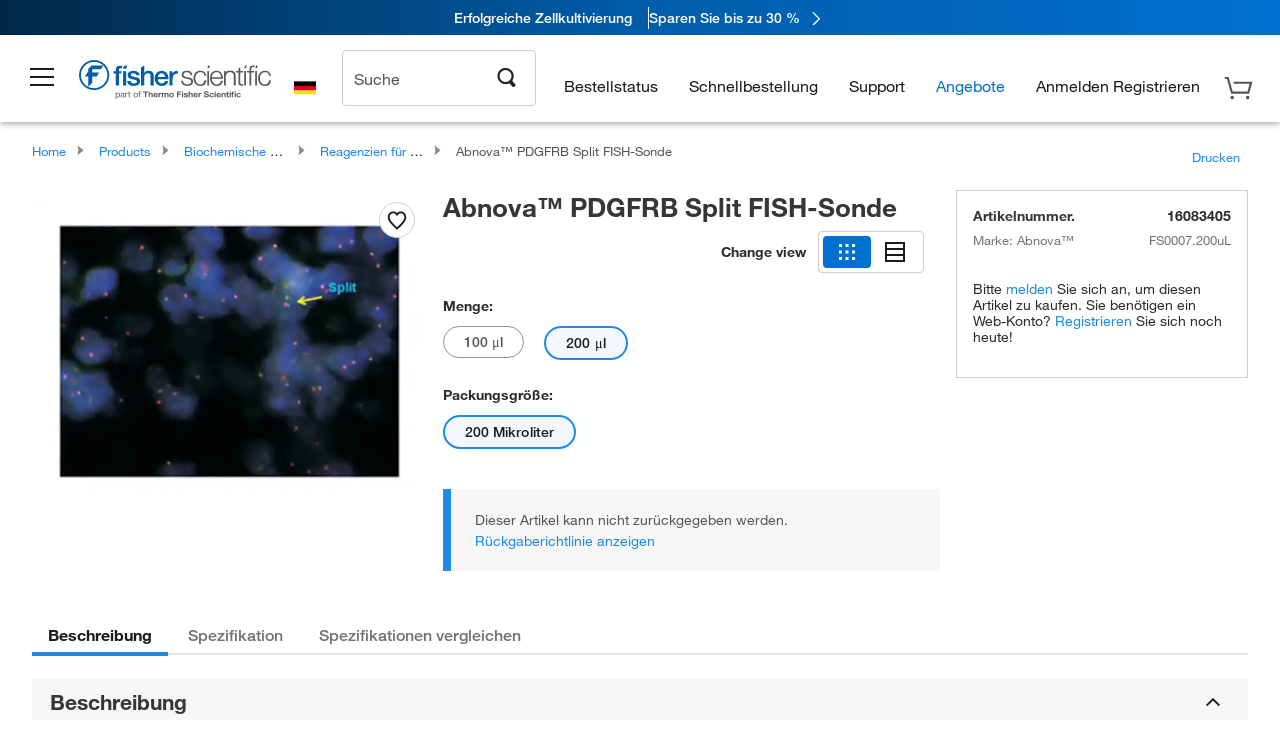

--- FILE ---
content_type: text/html;charset=UTF-8
request_url: https://www.fishersci.de/shop/products/abnova-pdgfrb-split-fish-probe/16083405
body_size: 53061
content:











<!DOCTYPE html>
<html class="no-js" lang="de">
<head>
    <meta http-equiv="X-UA-Compatible" content="IE=edge">

    <meta name="viewport" content="width=device-width,initial-scale=1.0"/>
    <link rel="icon" href="/favicon.ico" type="image/x-icon" />
    <meta charset="UTF-8">
    <meta name="google-site-verification" content="XtnlsgzD-1f_CDzG5A6tujCnDy45Nsk5vQ6sKbI3EEA">
    <meta name="msvalidate.01" content="1D0C243E686277AEA7DBB0E88CD31B62">

    <link rel="preload" href="/etc/designs/fishersci/clientlibs/headlibs/fonts/FisherSciengliffic.woff?ch2oin3" as="font" type="font/woff2">
    <link rel="preload" href="/global-ui/resources/fonts/helvetica/HelveticaNeueLTW01-35Thin.woff2" as="font" type="font/woff2">
    <link rel="preload" href="/global-ui/resources/fonts/helvetica/HelveticaNeueLTW01-45Light.woff2" as="font" type="font/woff2">
    <link rel="preload" href="/global-ui/resources/fonts/helvetica/HelveticaNeueLTW01-55Roman.woff2" as="font" type="font/woff2">
    <link rel="preload" href="/global-ui/resources/fonts/helvetica/HelveticaNeueLTW01-56Italic.woff2" as="font" type="font/woff2">
    <link rel="preload" href="/global-ui/resources/fonts/helvetica/HelveticaNeueLTW01-65Medium.woff2" as="font" type="font/woff2">
    <link rel="preload" href="/global-ui/resources/fonts/helvetica/HelveticaNeueLTW01-75Bold.woff2" as="font" type="font/woff2">
    <link rel="preconnect" href="https://assets.fishersci.com/" crossorigin />
    <link rel="dns-prefetch" href="https://assets.fishersci.com/" />
    <link rel="preconnect" href="https://static.fishersci.eu/" crossorigin />
    <link rel="dns-prefetch" href="https://static.fishersci.eu/" />
    
    <META NAME="ROBOTS" CONTENT="INDEX,FOLLOW">
    <link rel="canonical" href="https://www.fishersci.de/shop/products/pdgfrb-split-fish-probe-1/16083405"/>
    <META NAME="Keywords" CONTENT="Abnova PDGFRB Split FISH-Sonde 200 &amp;mu;l | Buy Online | Abnova&amp;trade; | Fisher Scientific">
    <META name="Description" content="Abnova PDGFRB Split FISH-Sonde from Abnova&amp;trade;. Shop Abnova&amp;trade;&amp;nbsp;PDGFRB Split FISH-Sonde at Fishersci.com. Available in 200 &amp;mu;l">

    <META PROPERTY="og:title" CONTENT="Abnova PDGFRB Split FISH-Sonde 200 &amp;mu;l | Buy Online | Abnova&amp;trade; | Fisher Scientific">
    <META PROPERTY="og:type" CONTENT="website">
    <META PROPERTY="og:url" CONTENT="https://www.fishersci.de/shop/products/pdgfrb-split-fish-probe-1/16083405">
    <META PROPERTY="og:description" CONTENT="Abnova PDGFRB Split FISH-Sonde from Abnova&amp;trade;. Shop Abnova&amp;trade;&amp;nbsp;PDGFRB Split FISH-Sonde at Fishersci.com. Available in 200 &amp;mu;l">
    <META PROPERTY="og:image" CONTENT="https://assets.fishersci.com/TFS-Assets/CCG/product-images/F266022_p.eps-650.jpg">

    <link as="image" imagesizes="100vw" imagesrcset="https://assets.fishersci.com/TFS-Assets/CCG/product-images/F266022_p.eps-250.jpg" media="screen and (max-width: 550px)" rel="preload" />
    <link as="image" imagesizes="100vw" imagesrcset="https://assets.fishersci.com/TFS-Assets/CCG/product-images/F266022_p.eps-650.jpg" media="screen and (min-width: 550px)" rel="preload" />


    <title>
    Abnova PDGFRB Split FISH-Sonde 200 &mu;l | Buy Online | Abnova&trade; | Fisher Scientific
</title>


    <!-- END cssIncludes.jsp -->
    <!-- DNS PREFETCH -->
    <link rel="dns-prefetch" href="//assets.adobedtm.com"/>

    <script type="text/javascript">
        var storeLocalePath = 'de_DE';
            
            var availabilityCallSetTimeout = 1000;
            
    </script>

    <script type="text/javascript">
        var s = {};
        var env = {
            autoRefreshFired : 'false'
            ,isDebugging :true
            ,userType : 'G'
            ,regNoAcct: false
            ,storeFileRoot : '/shop/FisherSci/'
            ,guidedSellingInit : false
            ,imageRoot : '/shop/FisherSci/theme/images/'
            ,staticRoot: '//static.fishersci.eu/'
        };
        var imageRoot = '/shop/FisherSci/theme/images/';
        var restTypeaheadSearchServiceURL  = '//www.fishersci.de/catalog/service/typeahead/suggestion';
        var restTypeaheadSearchServiceDataType  = 'json';
        var fisherDataLayer = {
            generalData	:	{},
            userData 	:	{},
            searchData	:	{},
            productData	:	{
                
                    categoryId: "90220072",
                    categoryName: "Reagenzien für die Fluoreszenz-in-situ-Hybridisierung"
                
            }
        }
    </script>
</head>
<body id="SinglePDP" class="pdp_page new_hf ">
<!-- CSS: media=all and print; -->
<link rel="stylesheet" type="text/css" media="all" href="/etc/designs/fishersci/clientlibs/headlibs-global.min.2026.1.03-FS.css" async/>
<link rel="stylesheet" type="text/css" media="all" href="/etc/designs/fishersci/clientlibs/commercelibs.min.css" async/>
<link rel="stylesheet" data-norem type="text/css" media="screen and (min-width: 1025px)" href="/etc/designs/fishersci/clientlibs/desktoplibs.2026.1.03-FS.css" async/>
<link rel="stylesheet" data-norem type="text/css" media="screen and (min-width: 641px) and (max-width: 1024px)" href="/etc/designs/fishersci/clientlibs/tabletlibs.2026.1.03-FS.css" async/>
<link rel="stylesheet" data-norem type="text/css" media="screen and (max-width: 640px)" href="/etc/designs/fishersci/clientlibs/mobilelibs.2026.1.03-FS.css" async/>
<link rel="stylesheet" data-norem type="text/css" media="print" href="/etc/designs/fishersci/clientlibs/print.min.2026.1.03-FS.css" async/>
<link rel="stylesheet" data-norem type="text/css" media="print" href="/shop/products/assets/product.css?v=2026.1.03-FS" onload="this.media='all'" async />
<link rel="stylesheet" data-norem type="text/css" media="print" href="/store1/products/resources/css/stockRoomModal.min.css?v=2026.1.03-FS" onload="this.media='all'" async />

<script type='text/javascript' src='/etc/designs/fishersci/clientlibs/common.min.2026.1.03-FS.js'></script>
<!-- Common JS -->

<!-- start CQ header -->
<script>env.isNewHeader = true;</script>
<!-- START static-header-files -->
<script>
    env.currentEnvironment = "prod_eu";
    env.sessionTimerTotalSeconds = "3600";
    env.sessionTimerShowWarningSeconds = "3480";
    env.sessionTimerEnableNewLogOff = "false";
    env.sessionTimerEnableNewLogOffCountries = "";
    const redirectTriggerPaths = ["/store1/account-dashboard","/store1/users/","/shop/getProfile.do"];
</script>
    <script src="/global-ui/resources/digital-data.min.js" defer></script>
    <script src="/global-ui/resources/analytics.min.js?39ebdb9" defer></script>
<!-- Load utils -->
<script>
window.utils={getCookie:function(h){var k="";var j=document.cookie?document.cookie.split("; "):[];for(var f=0,c=j.length;f<c;f++){var d=j[f].split("=");var a=decodeURIComponent(d.shift());var b=d.join("=");if(b&&h===a){if(b.indexOf('"')===0){b=b.slice(1,-1).replace(/\\\\"/g,'"').replace(/\\\\\\\\/g,"\\\\")}try{b=decodeURIComponent(b)}catch(g){}k=b;break}}return k},setCookie:function(name,value,options){options=options||{};var cookie=encodeURIComponent(name)+"="+encodeURIComponent(value);var expires=options.expires;if(expires&&expires instanceof Date){expires=expires.toUTCString()}if(expires){cookie+="; expires="+expires}if(options.path){cookie+="; path="+options.path}if(options.domain){cookie+="; domain="+options.domain}if(options.secure){cookie+="; secure"}cookie+=";SameSite=None";document.cookie=cookie},deleteCookie:function(cookieName){document.cookie=cookieName+"=; expires=Thu, 01 Jan 1970 00:00:00 UTC; path=/;"},clientLogging:function(msg){var xhr=new XMLHttpRequest;xhr.open("POST","/global-ui/client-log",true);xhr.setRequestHeader("Content-Type","application/json");xhr.onload=function(){if(xhr.status>=200&&xhr.status<300){console.log("Successfully Logged:",xhr.responseText)}else{console.error("Error Logging:",xhr.statusText)}};var requestBody=JSON.stringify({msg:msg});xhr.send(requestBody)}};window.domUtils={waitForElement:function(selector,callback){if(document.querySelector(selector)){callback()}else{var observer=new MutationObserver(function(mutations,observer){if(document.querySelector(selector)){callback();observer.disconnect()}});observer.observe(document.body,{childList:true,subtree:true})}}};
</script><link rel="preload" href="/global-ui/resources/application.min.css?version=39ebdb9" as="style" />
<link rel="preload" href="/global-ui/etc/designs/fishersci/clientlibs/hbs-compiled.min.js?version=39ebdb9" as="script" />
<link rel="preload" href="/global-ui/resources/header.min.js?version=39ebdb9" as="script" />

<script src="/global-ui/etc/designs/fishersci/clientlibs/hbs-compiled.min.js?version=39ebdb9"></script>
<script src="/global-ui/resources/komodo.min.js?version=39ebdb9" defer></script>
<script src="/global-ui/resources/header.min.js?version=39ebdb9" defer></script>
<script src="/global-ui/resources/searchbar.min.js?version=39ebdb9" defer></script>
<script src="/catalog/search/static/resources/js/signals.min.js?v=39ebdb9" defer></script>
<script src="/global-ui/resources/additional-helpers.min.js?version=39ebdb9" defer></script>


<link rel="stylesheet" href="/global-ui/resources/application.min.css?version=39ebdb9" type="text/css">
        <link rel="stylesheet" href="/global-ui/resources/komodo.lite.css?version=39ebdb9" type="text/css">

    <script type="module" src="https://komodo-web-components.s3.us-east-1.amazonaws.com/libraries/explorer/komodo-core-explorer-web-components-latest/dist/explorer/explorer.esm.js"></script>
    <link rel="stylesheet" href="/designsystem-cdn/design-tokens/fsc_variables.css">
    <script>
        setTimeout(function() {
            if (!!window.MSInputMethodContext && !!document.documentMode) {
                var script = document.createElement('script');
                script.noModule = true;
                script.src = 'https://komodo-web-components.s3.us-east-1.amazonaws.com/libraries/explorer/komodo-core-explorer-web-components-latest/dist/explorer/explorer.js';
                document.head.appendChild(script);
            }
        }, 0);
    </script>
<script>env.isNewHeader = true;</script>
    <!-- END static-header-files --><!--START header.hbs from release-eu/2026_01_04-FS-SYS-ENG on 20260121 00:53:33 GMT-->
<script>
    window.globalUi = {};
    window.globalUi.branchName = "release-eu/2026_01_04-FS-SYS-ENG";
    window.globalUi.buildTimestamp = "20260121 00:53:33 GMT";
    window.globalUi.currentEnvironment = "prod_eu";
</script>
    <script>env.removeSpecialOffers = true;</script>
<!--START static-header-code-->
<!--header URL /fishersci/eu/de_DE/layout/scientific/_jcr_content/header-par.html-->
<style>
@media (max-width:414px){#header-shim.eu-banner-disabled{margin-top:87px!important}#header-shim.fm-banner-enabled{margin-bottom:155px!important}}@media (min-width:414px) and (max-width:767px){#header-shim.eu-banner-enabled{margin-top:130px!important}#header-shim.eu-banner-disabled{margin-top:79px!important}#header-shim.fm-banner-enabled{margin-top:160px!important}#header-shim.fm-banner-enabled.breadcrumbs{margin-top:164px!important}#header-shim.fm-banner-enabled.legacy-helper{margin-top:150px!important}}@media (min-width:768px){#header-shim.eu-banner-enabled{margin-top:133px!important}#header-shim.eu-banner-enabled.breadcrumbs{margin-top:155px!important}#header-shim.eu-banner-enabled.sticky-cart{margin-top:112px!important}#header-shim.eu-banner-disabled{margin-top:104px!important}}
</style><script>
    //Let's try to remove the inline Adobe scripts until teams can do it
    let adobeIds = ['launchwrapper','adobe-launch-pre-hide-snippet'];
    adobeIds.forEach(function(id){
        let elem = document.getElementById(id);
        if(elem){
            elem.remove();
        }
    });

    //New Adobe Launch deployment
    !function(e,a,n,t){var i=e.head;if(i){
    if (a) return;
    var o=e.createElement("style");
    o.id="alloy-prehiding",o.innerText=n,i.appendChild(o),setTimeout(function(){o.parentNode&&o.parentNode.removeChild(o)},t)}}
    (document, document.location.href.indexOf("adobe_authoring_enabled") !== -1, ".personalization-container { opacity: 0 !important }", 3000);

    //If we're lower than IE11, set the cookie to false and redirect to the homepage
    if(document.documentMode && document.documentMode < 11){
        document.location = '/global-ui/content/newheader/delete';
    }
    var env = env || {};
    env.newHeaderUserType="G";
    env.newHeaderPersistentUser="";
    var I18n = typeof(I18n) !== "undefined" ? I18n : {};
    I18n.locale ="de";
    I18n.defaultLocale ="de";
    I18n.translations = typeof I18n.translations !== "undefined" ? I18n.translations : {};
    I18n.translations["de"] = {"searchResults":{"welcome":"Willkommen","addToCartBtn":"Zum Warenkorb hinzufügen","compareCheckbox":"Vergleichen","specialOffer":"Sonderangebot","promotionsAvailable":"Sonderaktionen verfügbar","onlineSavings":"Online-Einsparungen sind verfügbar","PromotionsOnlineSavings":"Sonderaktionen und Online-Einsparungen sind verfügbar","pricingAvailability":"Preisgestaltung & Verfügbarkeit","specifications":"Technische Daten","sortResults":"Filtern nach","bestMatch":"Relevanz","mostPopular":"Popularität","showFewer":"Weniger anzeigen","showingItems":"Artikel","loadMore":"Mehr anzeigen","searchResults":"Suchergebnisse für xxx","relatedCategories":"Verwandte Kategorien","didYouMean":"Meinten Sie","autoCorrection":"Leider gibt es keine Einträge für \"flsk\" auf unserer Website. Wir haben Ihren Suchbegriff automatisch auf \"flask\" abgeändert.  Wenn Sie Hilfe bei der Suche nach einem Produkt benötigen, wenden Sie sich bitte an unseren Kundendienst unter der Rufnummer 01509 555 888.","checkSpellings":"Leider gibt es keine Einträge für \"xyzxyz\" auf unserer Website. Wir empfehlen, weniger oder weniger genaue Stichwörter zu verwenden, die Rechtschreibung zu überprüfen und die Suche zu wiederholen. Wenn Sie Hilfe bei der Suche nach einem Produkt benötigen, wenden Sie sich gerne an unseren Kundendienst unter der Rufnummer 01509 555 888.","productCategory":"Produktkategorie","productName":"Produktname","fisherCtgNo":"Fisher-Katalognummer","MfrCtgNo":"Hersteller-Katalognummer","casNo":"CAS-Nummer","brandName":"Markenname","selectedCriteria":"Es tut uns leid, mit den gewählten Kriterien wurden keine Produkte gefunden.  Wir empfehlen, Ihre Filterauswahl zu aktualisieren oder eine weitere Suche durchzuführen. Wenn Sie Hilfe bei der Suche nach einem Produkt benötigen, wenden Sie sich gerne an unseren Kundendienst unter der Rufnummer 01509 555 888.","category":"Kategorie","specialOffers":"Sonderangebote","brand":"Marke","giveFeedBack":"Feedback geben","showDetails":"Details anzeigen","hideDetails":"Details ausblenden","oneMoment":"Einen Moment bitte, während wir Ihre Ergebnisse laden","pleaseLogin":"Bitte melden Sie sich an, um Ihre Vertragspreise und weitere Artikelinformationen anzuzeigen","labelOf":"von","enterNumber":"Geben Sie eine Zahl ein","enterQuantity":"Geben Sie eine Menge ein","priceAvailability":"Preisgestaltung & Verfügbarkeit","allCategories":"Alle Kategorien","placeholder":"Suche nach Stichwort, Katalognummer, CAS-Nummer","showingResults":"Ergebnisse anzeigen für","sortBy":"Sortieren nach","records":"Ergebnisse","previous":"Vorherige","next":"Nächste","search":"Suche","edge":"Fisher Scientific Edge","edgeDesc":"Versand am Tag der Bestellung für Produkte, die vor 14 Uhr bestellt wurden.<br>Versand am nächsten Arbeitstag bei Bestellung nach 14 Uhr.","edgeLearnMoreUrl":"scientific-products/special-offers-and-programs/fisher-scientific-edge.html","greenerChoice":"Greener Choice","greenerChoiceTitle":"„Greener Choice“-Produkt","greenerChoiceDesc":"Diese Produkt bietet einen oder mehrere umweltfreundliche Vorteile entsprechend den „Green Guides“ der FTC der USA.","greenerChoiceLearnMoreText":"Erfahren Sie mehr über das „Greener Choice“-Programm","greenerChoiceLearnMoreUrl":"javascript:void(0)","duplicateListTitle":"Der Listenname wird bereits verwendet. Bitte geben Sie einen anderen Namen ein."},"featuredProducts":{"new":"Neu","sale":"Verkauf"},"searchRefinements":{"new":"Neu","sale":"Verkauf","narrowResults":"Ergebnisse verfeinern","selectedfilters":"Filter","removeAll":"Alle entfernen","showMore":"Mehr anzeigen","enterBrand":"Markenname eingeben","brand":"Marke","categories":"Kategorie","showMenu":"Menü anzeigen","jumpTo":"Gehe zu ...","miscellaneous":"Verschiedenes","backToTop":"Nach Oben"},"recentlyViewed":{"recentlyViewed":"Kürzlich angesehene Artikel ...","show":"Anzeigen","hide":"Ausblenden"},"fisherOrders":{"order":{"orderDate":"Bestelldatum","orderStatus":"Bestellstatus","orderedBy":"Bestellt von","release":"Versionsnr.","po":"Auftragsnr.","merchandiseTotal":"Waren insgesamt","packingSlips":"Versandliste anfordern","viewInvoice":"Rechnung anzeigen","attention":"Achtung","shipTo":"Lieferung an","order":"Bestellen Sie","viewReq":"Bestellanforderung anzeigen","auditTrail":"Prüfprotokoll","account":"Konto","reorderItems":"Diese Artikel erneut bestellen","returnProducts":"Produkte zurücksenden","itemsShipped":"Versandte Artikel","itemsInProgress":"Artikel in Bearbeitung","itemsBackordered":"Artikel im Lieferrückstand","itemsHold":"Zurückgelegte Artikel","itemsVendor":"Artikel, die vom Anbieter versandt werden","sale":"SALE"}},"needItNow":{"needIt":"Sie benötigen das Produkt sofort?","backToQuickView":"Zurück zur Schnellansicht","technicalEqProducts":"Diese technisch gleichwertigen Produkte sind ebenfalls erhältlich."},"modalProductHeader":{"requiredAccessories":"Erforderliches Zubehör"},"fisherForm":{"forms":{"registerHere":"Hier registrieren","title":"Titel","lastName":"Nachname","company":"Firma","address1":"Adresszeile 1","address2":"Adresszeile 2","city":"Ort","postalCode":"Postleitzahl","country":"Land","pleaseSelect":"Bitte auswählen","austria":"Österreich","belgium":"Belgien","denmark":"Dänemark","finland":"Finnland","france":"Frankreich","germany":"Deutschland","ireland":"Irland","italy":"Italien","netherlands":"Niederlande","portugal":"Portugal","spain":"Spanien","sweden":"Schweden","switzerland":"Schweiz","unitedKingdom":"Vereinigtes Königreich","department":"Abteilung","jobRole":"Arbeitsstelle","administration":"Administrator","authorisedDistributor":"Autorisierter Vertriebspartner","buyer":"Einkäufer","consultant":"Berater","dealer":"Händler","educatorTrainer":"Lehrer/Ausbilder","endUser":"Anwender","engineer":"Ingenieur","executive":"Führungskraft","groupManager":"Gruppenleiter","foremanAssistant":"Vorarbeiter/Assistent","operator":"Bediener","projectManager":"Projektleiter","safetyOfficer":"Sicherheitsbeauftragter","scientist":"Wissenschaftler","graduate":"Student im Aufbaustudium/Doktorand","technician":"Techniker","other":"Sonstiges","accountNumber":"Kontonummer","emailAddress":"E-Mail-Adresse","tickBox":"Bitte aktivieren Sie das Kontrollkästchen, um Informationen über unsere Produkte und Dienstleistungen sowie exklusive Angebote und Sonderaktionen, die auf Ihre Anforderungen zugeschnitten sind, zu erhalten. Die Geheimhaltung Ihrer Daten ist uns wichtig; alle von Ihnen angegebenen persönlichen Daten werden gemäß unserer","privacyPolicy":"Datenschutzrichtlinie","futureInformation":"verwendet und Sie können Ihre Einverständniserklärung zum Erhalt von Marketingmitteilungen jederzeit widerrufen.","submit":"Absenden"}},"fisherMessaging":{"table":{"item":"Artikel","mfrNo":"Herst.- Nr.","itemDescription":"Artikelbeschreibung","description":"Beschreibung","priceUnit":"Preis pro Einheit","quantity":"Anzahl","availability":"Verfügbarkeit","addToCart":"Zum Warenkorb hinzufügen","addToList":"Zur Liste hinzufügen","addItems":"Artikel hinzufügen","na":"Keine Angabe","price":"Preis","qty":"Anzahl","discontinuedMsg":"Dieser Artikel wurde vom Hersteller eingestellt und ist nicht mehr erhältlich. Weitere Informationen erhalten Sie von unserem Kundendienst: 1-800-766-7000","restrictionMsg":"Aufgrund von Produkteinschränkungen kann dieser Artikel nicht gekauft werden. Bei Fragen wenden Sie sich unter der Rufnummer 0800 208840 an einen Kundendienstvertreter.","emailUs":"Senden Sie uns eine E-Mail,","assistance":"um Hilfe zu erhalten","catalogNo":"Artikelnummer","qtyAavailability":"Anzahl & Verfügbarkeit","addToBasket":"Zum Warenkorb hinzufügen","productSpecification":"Produktspezifikationen","title":"Titel","catalogNum":"Artikelnummer","unit":"Einheit","nonPreferred":"Nicht bevorzugt","defaultDescription":"Standardbeschreibung wiederherstellen","itemsProductPage":"Fügen Sie Artikel von der Produktseite oder dem Warenkorb hinzu oder importieren Sie eine Tabelle oder CSV-Datei, um mit der Verwendung Ihrer Liste zu beginnen","itemSubtotal":"Zwischensumme Artikel","cartSubtotal":"Zwischensumme Warenkorb","orderCatalog":"Artikelnummer","titleDesc":"Titel/Beschreibung","unitPrice":"Preis pro Einheit","status":"Status","merchandiseTotal":"Waren insgesamt","expand":"Expandieren","date":"Datum","trackingInfo":"Sendungsverfolgungsinfo","shipped":"Versandt","tracking":"Sendungsverfolgung","orderTracking":"Sendungsverfolgungsnr.","dateShipped":"Versanddatum","proNo":"PRO-Nr.","trackingNA":"Sendungsverfolgung k. A.","bolNo":"BOL-Nr.","viewCreditMemo":"Gutschrift anzeigen","packingSlips":"Versandliste anfordern","viewInvoice":"Rechnung anzeigen","pkg":"Pkg.","weight":"Gewicht","proNumber":"PRO-Nummer","statusDate":"Statusdatum","signedBy":"Unterschrift","time":"Zeit","location":"Land/Region","activity":"Aufgabe","orderNumber":"Bestellnummer","PoNumber":"Auftrag Nummer","placedOn":"Bestellt auf","viewOrderDetails":"Auftragsdetails anzeigen","preferredProduct":"Dieses Produkt gehört zu den bevorzugten Produkten Ihres Unternehmens","createProfile":"Erstellen Sie ein Profil,","availabilityProducts":"um die Verfügbarkeit aller Produkte und mehr einfach anzuzeigen.","sds":"SDB","reqAccessories":"Erforderliches Zubehör","accessories":"Zubehör","productFeedback":"Feedback zu Produkten","promotionDetails":"Details zu Sonderaktionen","onlineSavings":"Online-Einsparungen","priceUoms":"priceUoms.0.stdAvailability","needNow":"Sie benötigen das Produkt sofort?","alternateProducts":"Verfügbare alternative Produkte anzeigen.","substituteProducts":"Alternative Produkte anzeigen","ensureCrctProd":"Dieser Artikel verfügt über eine nicht standardmäßige Versorgungsspannung; stellen Sie sicher, dass Sie das richtige Produkt bestellen.  Weitere Details erhalten Sie bei unserem Kundendienst: 1-800-766-7000.","instantSavings":"Sofortige Online-Einsparungen (30 %)","checkAvailability":"Verfügbarkeit prüfen","matchMore":"Es wurden mehrere Übereinstimmungen gefunden. Bitte wählen Sie aus der Liste unten aus.","chooseProduct":"Wählen Sie das Produkt, das Sie Ihrer Bestellung hinzufügen möchten.","currentPrice":"Informationen zu aktuellen Preisen erhalten Sie von unserem Kundendienst. 1-800-766-7000","itemsInCart":"Artikel in Ihrem Warenkorb","unitMeasure":"Maßeinheit","stock":"Verfügbarkeit"}},"specTableProduct":{"chemicalIdentifiers":"Chemische Identifikatoren","specifications":"Technische Daten","readDescription":"Beschreibung lesen ...","description":"Beschreibung","productCertificates":"Produktzertifikate anzeigen","shelfLife":"Haltbarkeitsdauer:","sdsSafetyDoc":"SDB & Sicherheitsdokumente","sds":"SDB","safetyDataSheets":"Sicherheitsdatenblätter","locateSafetyDatasheet":"So finden Sie ein Sicherheitsdatenblatt:","searchBox":"1. Geben Sie eines der folgenden Details in das SDB-Suchfeld ein und klicken Sie auf „Suche“:","FCCSNumber":"Fisher Scientific Katalognummer, CAS-Nummer, chemische Bezeichnung oder Artikelnummer des Herstellers.","pdfFile":"2. Klicken Sie auf die Fisher Scientific Katalognummer eines Suchergebnisses, um sein SDB als PDF in einem neuen Fenster zu öffnen.","searchFor":"Suche nach:","search":"Suche","sdsResults":"Ihr SDB-Ergebnis: 1052 Element(e).","sdsPdf":"Klicken Sie auf eine Katalognummer, um das SDB-PDF zu öffnen.","fisherCtgNo":"Fisher Katalognummer","productNmae":"Produktname","productDescription":"Produktbeschreibung"},"productCertificates":{"lotNumber":"nach Chargennummer","noCertificates":"Für dieses Produkt können keine Zertifikate angezeigt werden","productCertificates":"Alle Produktzertifikate auf fishersci.de durchsuchen","productCert":"Produktzertifikate","productCertSearch":"Suche nach Produktzertifikaten","certAnalysis":"Analysenzertifikat","fisherChemSpec":"Fisher Chemical Spezifikation","fisherChemSearchAnalysis":"Suche nach einem Fisher Chemical Analysenzertifikat","information":"Für diesen Service benötigen Sie zwei Informationen:","catalogueNoChem":"Die Katalognummer der Chemikalie, z. B.: A/0520/25 oder 10652241","lotNo":"Die Chargennummer der Chemikalie von der Flasche oder Verpackung, z. B.: 1419182","certWindow":"Tragen Sie diese in die entsprechenden Felder ein und klicken Sie auf „Suche“. Das Zertifikat wird in einem neuen Browserfenster angezeigt. Sie können das Zertifikat mit den normalen Browser-Steuerelementen kopieren oder drucken.","lotNumb":"Chargennr.","search":"Suche","chemSpecSerach":"Suche nach Fisherbrand Chemikalienspezifikation","specSheets":"Die Spezifikationsblätter für Fisher Chemical Produkte stehen Ihnen zur Verfügung.","contactSpecialists":"Wenn Sie bei der Nutzung dieses Services Probleme haben, kontaktieren Sie bitte unsere Spezialisten.","specSearch":"Suche nach Spezifikation","viewSpecSheet":"Geben Sie die Katalognummer ein, für die Sie das Datenblatt anzeigen möchten, d. h. P/7500/15"},"addToListEu":{"close":"Schließen","warningText":"Sie haben diesen Artikel bereits zur Liste hinzugefügt","personalList":"Persönliche Listen","companyList":"Unternehmenslisten","personalListTab":"Tab „Persönliche Listen“","selectionPersonalList":"Persönliche Liste auswählen","existingList":"Zu vorhandener Liste hinzufügen","newPersonalList":"Oder eine neue persönliche Liste erstellen","newCompanyList":"Oder eine neue Unternehmensliste erstellen","createList":"Liste erstellen","companyListTab":"Tab „Unternehmenslisten“","selectionCompanyList":"Unternehmensliste auswählen"},"ieMylistHeader":{"home":"Startseite","myLists":"Meine Listen","existingList":"Vorhandene Liste auswählen","personal":"Persönlich","selectList":"Liste auswählen","company":"Firma","createButton":"Wenn Sie eine Liste erstellen möchten, verwenden Sie die Schaltfläche unten","addProducts":"Befolgen Sie die Anweisungen und beginnen Sie mit dem Hinzufügen von Produkten","createList":"Liste erstellen","retriveList":"Bitte warten. Ihre Liste wird abgerufen.","createNewList":"Neue Liste erstellen","newList":"Name der neuen Liste","personalCompanyList":"Wird dies eine persönliche Liste oder eine Unternehmensliste","cancel":"Abbrechen"},"emailNotificationForm":{"emailNotification":"Einstellungen für E-Mail-Benachrichtigungen","emailError":"Beim Aktualisieren Ihrer Einstellungen für E-Mail-Benachrichtigungen ist ein Fehler aufgetreten. Versuchen Sie es bitte erneut","updateNotification":"Wenn Sie diese Einstellungen für E-Mail-Benachrichtigungen aktualisieren, werden sie auch in Ihrem Profil geändert.","orderConfirmation":"Auftragsbestätigung","confirmationMails":"Wenn E-Mails zur Auftragsbestätigung an zusätzliche E-Mail-Adressen gesendet werden sollen, geben Sie diese bitte unten ein (getrennt durch Semikolons).","backOrderUpdates":"Aktualisierungen bei Lieferrückstand","shipmentNotification":"Versandbenachrichtigungen","invoiceNotification":"Benachrichtigungen zur Rechnungskopie","update":"Aktualisierung"},"crossReference":{"alsoInterested":"Folgendes könnte Sie auch interessieren","for":"Für","savingsOf":"EINSPARUNGEN in Höhe von","alernateOption":"als alternativer Artikel zu Katalognummer","alternateOPtionAvailable":"Alternativer Artikel verfügbar","alternateOptionTo":"zu Katalognummer"},"featuredPromotionListResults":{"hotDeal":"Top-Angebot","limitedTime":"Begrenzte Zeit","newOffer":"Neues Angebot","savingsEvent":"Spar-Event","buyNow":"Jetzt kaufen","expires":"Gültig bis zum","narrowResults":"Ergebnisse verfeinern","selectedFilters":"Ausgewählte Filter","multipleBrands":"Mehrere Hersteller","promoCode":"Aktionscode","CTACouponText":"Siehe Details der Promotion","redemptionOnly":" Nur zur Einlösung","daysLeft":"Tage verbleiben","days":"Tage","hours":"Stunden","minutes":"Minuten","seconds":"Sekunden","noPromoMessage":"Entschuldigung, zur Zeit gibt es keine Sonderangebote.","checkBackMessage":"Schauen Sie das ganze Jahr über vorbei, um herauszufinden, wie Sie sparen können. ","viewAllPromosMessage":"Sehen Sie sich alle unsere Aktionen an"},"ieMylist":{"listOptions":"Listenoptionen","bulkUpload":"Bestellung größerer Mengen","defaultList":"Diese Liste als Standardliste einstellen","retainList":"Listenmengen beibehalten","editList":"Listennamen bearbeiten","deleteList":"Liste löschen","addItemsToCart":"Artikel zum Warenkorb hinzufügen"},"eventsList":{"viewMore":"Weitere Details anzeigen","register":"Registrieren","noEvents":"Keine Ereignisse gefunden"},"quickViewProduct":{"reqAccessories":"Erforderliches Zubehör","loadMore":"Mehr anzeigen","promotionalPrice":"Der Aktionspreis gilt nur für Online-Bestellungen. Ihre Vertragspreise können abweichen. Sind Sie daran interessiert, sich für eine zugeordnete Kontonummer anzumelden?","learnMore":"Erfahren Sie mehr","promoPrice":"Der Aktionspreis gilt nur für Online-Bestellungen."},"accountMenu":{"signOut":"Abmelden","not":"Nicht","yourAccount":"Ihr Konto"},"mylistHeader":{"excelSpreadSheet":"Erstellen und speichern Sie eine Excel-Tabelle oder eine CSV-Datei mit zwei Spalten. Spalte 1 muss Teilenummern enthalten; Spalte 2 (optional) kann Artikelbeschreibungen enthalten. max. 100 Artikel","click":"Klicken","chooseFile":"Wählen Sie eine Datei aus","csvFile":"und navigieren Sie zu der auf Ihrem Computer gespeicherten Tabelle oder CSV-Datei.  Öffnen Sie die Datei zum Hochladen der Tabelle oder CSV-Daten in die Liste"},"savedCart":{"savedCart":"Gespeicherter Warenkorb","savedItems":"Wir haben die Artikel, die Sie in Ihrer letzten Sitzung in den Warenkorb gelegt haben, gespeichert. Sie können sie jetzt wieder zu Ihrem Warenkorb hinzufügen oder sie verwerfen, um von vorne zu beginnen.","discardItems":"Diese Artikel verwerfen","addToCart":"Zum Warenkorb hinzufügen"},"shoppingCartPrintView":{"securityMsg":"* Fisher Scientific zeigt aus Sicherheitsgründen keine persönlichen Kontoinformationen an.","changePriceAvail":"* Änderungen der Preise und Verfügbarkeit sind vorbehalten."},"searchBreadcrumbs":{"yourSelections":"Ihre Auswahl"},"cartTableLayout":{"quotes":"Angebote"},"certSearchEu":{"getCertificate":"Zertifikat abrufen"},"availability":{"inStock":"Vorrätig","availableIn":"Verfügbar in","onOrder":"Auf Bestellung","forZiPcode":"Für die Postleitzahl","estimatedDelivery":"Voraussichtliche Lieferung","through":"Bis"},"cartlet":{"recentAdded":"Kürzlich hinzugefügt","additionalProducts":"Weitere Produkte","subtotal":"Zwischensumme","viewCart":"Warenkorb ansehen","cartEmpty":"Ihr Warenkorb ist derzeit leer","cart":"Warenkorb","contact":"Kontakt","goToCart":"Warenkorb"},"featuredCollectionRefinements":{"narrowResults":"Ergebnisse verfeinern","removeAll":"Alle entfernen","selectedFilters":"Ausgewählte Filter","showMore":"Mehr anzeigen"},"eCommOnMarketing":{"item":"Artikel:","itemIsInHotlist":"Artikel ist in der Liste","itemIsAlreadyInHotlist":"Artikel ist bereits in der Liste","addItemToHotlistTitle":"Meine Listen – Artikel hinzufügen","addItemToAnExistingHotlist":"Diesen Artikel zu einer vorhandenen Liste hinzufügen.","pleaseSelectAHotlist":"Wählen Sie unten eine Liste aus.","saveToHotlist":"In Liste speichern","cancel":"Abbrechen","catalognumber":"Artikelnummer","description":"Beschreibung","price":"Preis","quantityandavailability":"Anzahl & Verfügbarkeit","details":"Details","onlineinstantsaving":"Sofortige Online-Einsparungen","productspecification":"Produktspezifikationen","addtolist":"Zur Liste hinzufügen","addtocart":"Zum Warenkorb hinzufügen","labelFor":"für","contenBelongsTo":"Inhalte gehören möglicherweise nicht zu diesem Online-Shop."},"extSearch":{"extSearchTitle":"Suche nach externen Herstellern","instructions":"Verwenden Sie den Herstellercode auf den nachfolgenden externen Seiten:","select":"Auswählen","go":"Los"},"insight2Errors":{"addedToList":"Zur Liste hinzugefügt"},"leftNav":{"orderByCatalog":"Bestellen nach Katalog"}};
    var linkTranslations = {
        "account": "Mein Konto",
        "register": "Ein Geschäftskonto erstellen",
        "signIn": "Anmelden Registrieren"
    }
    var sessionExpiredMessage = {
        "label" : "Session Expired: ",
        "message" : "Please &lt;a href&#x3D;&#x27;#&#x27; class&#x3D;&#x27;btn-sign-in&#x27;&gt;sign in&lt;/a&gt; to access all account features.",
    };
    env.customHomeRedirectEnabled = true;
</script>
<!-- Adobe Script -->
<script src="https://assets.adobedtm.com/7835b01639d4/12f22ad179cc/launch-79ca2f59a701.min.js" async></script>

<script>
if(!window.preloadOffers){window.preloadOffers={version:"2025.06.0.fs - fs-eu-hp-re-design-phase4"};function preLoadOffer(div,msec,count,offer){var offerHTML=offer.offerHTML;var offerUrl=offer.offerUrl;var element=document.querySelector("#"+div+" , ."+div),i,s;if(!element){if(count<9){count++;setTimeout(function(){preLoadOffer(div,msec,count,offer)},msec);return}return}if(offerHTML&&preloadVerifyHtmlOffer(offerHTML)){try{element.innerHTML=offerHTML;s=element.querySelectorAll("script");for(i=0;i<s.length;i++){preloadOffers.scriptNode.push(s[i].text)}element.setAttribute("preloaded","true");element.setAttribute("offerUrl",offerUrl);dispatchPreloadOffersEvent(div)}catch(error){console.error("could not execute script : "+error)}}else{showDefaultOfferContent(element);element.setAttribute("preloaded-default","true")}}function preloadVerifyHtmlOffer(data){var isValid=false,doc,$head;if(typeof data!=="undefined"&&data.length>0){if(data.indexOf("<head")===-1){isValid=true}else{doc=(new DOMParser).parseFromString(data,"text/html");$head=doc.querySelector("head");if($head.childElementCount===0){isValid=true}}}return isValid}function showDefaultOfferContent(element){try{element.setAttribute("preloaded","false");var content,loadingWheelBlock=element.querySelector(" .loading-wheel-block"),loadingWheel=element.querySelector(" .loading-wheel-block .loading-wheel"),defaultOffer=element.querySelector(" .loading-wheel-block .defaultOffer");if(!loadingWheelBlock||!loadingWheel||!defaultOffer){console.log("Preload offers - no default offer for div:",element.getAttribute("id"))}else{loadingWheelBlock.style.padding="0px";loadingWheelBlock.removeChild(loadingWheel);content=defaultOffer.querySelector(".content-par-main");if(content){content.removeAttribute("style");content.className=content.className.replace(/\bcontent-par-main\b/g,"")}defaultOffer.removeAttribute("style")}}catch(error){console.error("Preload offers - errors occurred when loading default offer for div:",element.getAttribute("id"))}}function processOfferResp(responseText){if(responseText){var resp=JSON.parse(responseText),offerMap,div,offer,offers;window.preloadOffers.response=resp;window.preloadOffers.scriptNode=[];if(resp&&resp.hasOwnProperty("offerPlacementMap")){offerMap=resp["offerPlacementMap"];for(div in offerMap){offers=offerMap[div];if(Array.isArray(offers)){if(offers.length<1){showDefaultContent(document.querySelector("#"+div+" , ."+div));continue}offer=offers[0]}else{offer=offers}if(getIsBlacklisted(offer)){console.log("Preload offers - targeted placement:"+offer.interactPoint.split("|").pop());continue}preLoadOffer(div,100,1,offer)}}}}function getIsBlacklisted(offer){return offer.hasOwnProperty("blacklisted")?offer.blacklisted:false}function getPreloadURLDomain(){var input=document.querySelector("#preloadURL");return!!input?input.value:""}function dispatchPreloadOffersEvent(name){if(document.createEvent){var event=document.createEvent("Event");event.initEvent(name,true,true);document.dispatchEvent(event)}else if(document.createEventObject){if(!!document.documentElement[name]){document.documentElement[name]=1}document.documentElement[name]++}}var preloadUrl="/event/offer/preload",xhttp=new XMLHttpRequest;xhttp.onreadystatechange=function(){var response=this;if(response.readyState===4){if(!window.preloadOffers){window.preloadOffers={}}if(response.status===200){window.preloadOffers.succeed=true;processOfferResp(response.responseText)}else{window.preloadOffers.succeed=false}dispatchPreloadOffersEvent("preloadOffers");window.preloadOffers.status=response.status;window.preloadOffers.statusText=response.statusText}};xhttp.ontimeout=function(){window.preloadOffers.succeed=false;dispatchPreloadOffersEvent("preloadOffers")};xhttp.open("POST",preloadUrl,true);xhttp.setRequestHeader("Content-Type","application/json;charset=UTF-8");xhttp.timeout=4e3;xhttp.send()}function FetchCategoryRecommendations(){return{getHPCategoryRecommendation:function(){try{if(this.isCategoryRecommendationEnabled()){console.log("DM Preload - Fetching category recommendation for home page");var payload=this.getRequestPayload();$.ajax({url:"/store1/recom/categories/getCategoryRecommendation",type:"POST",data:JSON.stringify(payload),contentType:"application/json",success:function(resp){if(!!resp){console.log("DM Preload - category recommendation has been received");console.log(resp);PreloadCategoryRec.renderCategoryRecommendation(resp)}},error:function(error){console.error("DM Preload - error while fetching Category Recommendation",error)}})}else{console.log("DM - skipping getCategoryRecommenationHtml event listener - not a home page! ")}}catch(error){console.error("DM - error while in calling fetch categpry recommenation API",error)}},renderCategoryRecommendation:function(resp){try{var msec=100;var counter=0;const categoryDivContainerIntervalID=setInterval(function(){counter++;const categoryElement=document.getElementById("dm-product-categories");if(categoryElement){$("#dm-product-categories").empty().html(resp.data);clearInterval(categoryDivContainerIntervalID)}if(counter>9){clearInterval(categoryDivContainerIntervalID)}},msec)}catch(error){console.error("DM - error while in rendering in category data")}},getRequestPayload:function(){var svi=this.getCookie("s_vi");var ecid=this.getEcidFromCookie();var countryCode="";var language="";var locale=PreloadCategoryRec.getCookie("locale");if(!!locale){locale=locale.toLowerCase().split("_");if(locale.length>0){language=locale[0];countryCode=locale[1]}}var estore=this.getCookie("estore");var payload={svi:svi,ecid:ecid,countryCode:countryCode,language:language,estore:estore};return payload},getCookie:function(cookieName){var cookie=null;try{var nameEQ=cookieName+"=";var cookieList=document.cookie;var cookieIndex=cookieList.indexOf(nameEQ);var lastIndexValue;if(cookieIndex!==-1){lastIndexValue=cookieList.indexOf("; ",cookieIndex);if(lastIndexValue===-1){lastIndexValue=cookieList.length}cookie=cookieList.slice(cookieIndex+nameEQ.length,lastIndexValue);cookie=unescape(cookie)}}catch(error){console.error("DM Preload - error while in getting cookie from page : ",cookieName)}return cookie},getEcidFromCookie:function(){var ecid="";try{var val=PreloadCategoryRec.getCookie("s_ecid");var prefix="MCMID|";ecid=val?val.substring(val.indexOf(prefix)+prefix.length):""}catch(error){console.error("DM Preload - error while in getting ecid from cookie")}return ecid},catgRecommAllowedURLs:["/nl/en/home.html","/dk/en/home.html","/fi/en/home.html","/ie/en/home.html","/no/en/home.html","/pt/en/home.html","/se/en/home.html","/es/en/home.html","/es/es/home.html","/gb/en/home.html","/de/en/home.html","/de/de/home.html","/it/en/home.html","/it/it/home.html","/fr/en/home.html","/fr/fr/home.html","/at/en/home.html","/at/de/home.html","/be/en/home.html","/be/fr/home.html","/ch/en/home.html","/ch/de/home.html","/ch/fr/home.html","/ch/it/home.html","/dk/da/home.html","/se/sv/home.html"],isCategoryRecommendationEnabled:function(){let isEnabled=false;try{if(window&&window.location&&window.location.pathname&&this.catgRecommAllowedURLs.includes(window.location.pathname)){isEnabled=true}}catch(error){console.error("DM Preload - error while checking URL for category recommendaiton")}return isEnabled}}}const PreloadCategoryRec=FetchCategoryRecommendations();PreloadCategoryRec.getHPCategoryRecommendation();function OOBMinifiedCartDetails(){return{fetchCartDetails:function(){try{console.log("DM Preload - Fetching cart details");var payload=this.getRequestPayload();$.ajax({url:"/store1/recom/oobRecommendation/minifiedcartdetails",type:"POST",data:JSON.stringify(payload),contentType:"application/json",success:function(resp){if(!!resp){console.log("DM Preload - cart details has been received");console.log(resp);OOBMinifiedCartDtl.processOOBCartDetails(resp)}},error:function(error){console.error("DM Preload - error while fetching Cart Details",error)}})}catch(error){console.error("DM - error while in calling fetch cart details API",error)}},processOOBCartDetails:function(resp){try{if(resp&&resp.data){if(Array.isArray(resp.data.productInCarts)){if(resp.data.productInCarts.length===0){fisherDataLayer.productsInCart=[]}else{if(!fisherDataLayer.productsInCart||fisherDataLayer.productsInCart.length===0){fisherDataLayer.productsInCart=resp.data.productInCarts}else{fisherDataLayer.productsInCart=fisherDataLayer.productsInCart.filter(element=>resp.data.productInCarts.includes(element));resp.data.productInCarts.forEach(product=>{if(!fisherDataLayer.productsInCart.includes(product)){fisherDataLayer.productsInCart.push(product)}})}}}else{console.error("DM - Invalid data structure in response or productInCarts is empty")}if(Array.isArray(resp.data.cartItems)){if(resp.data.cartItems.length===0){fisherDataLayer.cartItems=[]}else{if(!fisherDataLayer.cartItems||fisherDataLayer.cartItems.length===0){fisherDataLayer.cartItems=resp.data.cartItems}else{fisherDataLayer.cartItems=fisherDataLayer.cartItems.filter(element=>resp.data.cartItems.some(cartItem=>cartItem.item_id===element.item_id));const existingItemIds=fisherDataLayer.cartItems.map(product=>product.item_id);resp.data.cartItems.forEach(product=>{if(!existingItemIds.includes(product.item_id)){fisherDataLayer.cartItems.push(product)}})}}}else{console.error("DM - Invalid data structure in response or cartItems is empty")}}else{console.error("DM - Response or response data is undefined")}}catch(error){console.error("DM - error while processing cart data",error)}},getRequestPayload:function(){var cartId=this.getCartIdFromCookie();var gsessionId=this.getCookie("gsessionId");var countryCode="";var language="";var locale=OOBMinifiedCartDtl.getCookie("locale");if(!!locale){locale=locale.toLowerCase().split("_");if(locale.length>0){language=locale[0];countryCode=locale[1]}}var url=window.location.pathname;var payload={cartId:cartId||"",gsessionId:gsessionId,countryCode:countryCode,language:language,url:url};return payload},getCookie:function(cookieName){var cookie=null;try{var nameEQ=cookieName+"=";var cookieList=document.cookie;var cookieIndex=cookieList.indexOf(nameEQ);var lastIndexValue;if(cookieIndex!==-1){lastIndexValue=cookieList.indexOf("; ",cookieIndex);if(lastIndexValue===-1){lastIndexValue=cookieList.length}cookie=cookieList.slice(cookieIndex+nameEQ.length,lastIndexValue);cookie=unescape(cookie)}}catch(error){console.error("DM Preload - error while in getting cookie from page for cart API : ",cookieName)}return cookie},getCartIdFromCookie:function(){let cartId="";try{let cartIdValue=OOBMinifiedCartDtl.getCookie("CART_ID");if(!!cartIdValue){cartIdValue=cartIdValue.split("_");if(cartIdValue.length>0){cartId=cartIdValue[0]}}else{cartId=cartIdValue}}catch(error){console.error("DM Preload - error while in getting CART_ID from cookie")}return cartId}}}const OOBMinifiedCartDtl=OOBMinifiedCartDetails();OOBMinifiedCartDtl.fetchCartDetails();function addFBTPlaceHolder(count){let placeholderTemplate='<div class="fbt-container container columns small-12 medium-12 large-12 kmd-mb-10"><style>.fbt-container {border-top: solid 1px #e5e5e5;padding-top: 32px;margin-top: 40px;max-width: 100%;}.kmd-dm-fbt { max-width: 918px; display: flex; } .kmd-dm-card-placeholder { width: 188px; height: 275px; /* background-color: #e6e6e6; */ animation-duration: 1.8s; animation-fill-mode: forwards; animation-iteration-count: infinite; animation-name: placeHolderShimmer; animation-timing-function: linear; background: #f6f7f8; background: linear-gradient(to right, #fafafa 8%, #f4f4f4 38%, #fafafa 54%); background-size: 1000px 640px; position: relative;}.kmd-dm-placeholder-title { width: 708px; height: 25px; background-color: #e6e6e6; animation-duration: 1.8s; animation-fill-mode: forwards; animation-iteration-count: infinite; animation-name: placeHolderShimmer; animation-timing-function: linear; background: #f6f7f8; background: linear-gradient(to right, #fafafa 8%, #f4f4f4 38%, #fafafa 54%); background-size: 1000px 640px; position: relative;}.kmd-dm-products .kmd-card.kmd-dm-card.kmd-dm-card-placeholder:first-child::after { content: "";}.kmd-dm-card-placeholder-container { gap: 72px;}@keyframes placeHolderShimmer{ 0%{ background-position: -468px 0 } 100%{ background-position: 468px 0 }} @media (max-width: 768px) { .kmd-dm-fbt { flex-direction: column; } .kmd-dm-products { grid-template-columns: auto !important; } .kmd-dm-card-placeholder-container { flex-direction: column; display: flex; } .kmd-dm-card-placeholder { width:100% !important; height:100px !important; } .kmd-dm-placeholder-title { width: 100% !important; } } </style><div class="kmd-dm-placeholder-title" role="heading"></div><div id="kmd-dm-fbt" class="kmd-dm-fbt" data-amount="3" data-model="FBT" data-impression-tracking="true"><div class="kmd-dm-card-placeholder-container kmd-dm-3 kmd-grid-3 kmd-pt-4 kmd-pt-md-5"><div class="kmd-card kmd-dm-card-placeholder kmd-d-flex kmd-d-direction-column kmd-card--no-b-radius kmd-card--no-outline" id="kmd-dm-card-1"><div class="kmd-card__body kmd-px-0 kmd-py-0 kmd-text-sml kmd-mt-0"></div></div><div class="kmd-card kmd-dm-card-placeholder kmd-d-flex kmd-d-direction-column kmd-card--no-b-radius kmd-card--no-outline disabled" id="kmd-dm-card-2"><div class="kmd-card__body kmd-px-0 kmd-py-0 kmd-text-sml kmd-mt-0"></div></div><div class="kmd-card kmd-dm-card-placeholder kmd-dm-card kmd-d-flex kmd-d-direction-column kmd-card--no-b-radius kmd-card--no-outline disabled" id="kmd-dm-card-3"><div class="kmd-card__body kmd-px-0 kmd-py-0 kmd-text-sml kmd-mt-0"></div></div></div></div></div>';var element=document.querySelector(".frequently_brought_together_container");if(!element){if(count<18){count++;setTimeout(function(){addFBTPlaceHolder(count)},50);return}console.log("FBT Container Not Found");return}if(element.dataset.loaded=="false"){element.innerHTML=placeholderTemplate}}function waitForFBTContainer(response,msec,count){var element=document.querySelector(".frequently_brought_together_container");if(!element){if(count<9){count++;setTimeout(function(){waitForFBTContainer(response,msec,count)},msec);return}console.log("FBT Container Not Found");return}try{if(!response||response=="ERROR"||!response.htmlOffer){element.innerHTML="";return}element.dataset.loaded=true;element.innerHTML=response.htmlOffer;if(response.htmlOffer){var scripttext=element.querySelector("script").text;let scriptElement=document.createElement("script");scriptElement.text=scripttext;document.body.appendChild(scriptElement);initFBT().start();initRecsCart().start();sendAnalytics(response);$("#accessories_link_data").addClass("add_position")}}catch(error){element.innerHTML="";console.error("could not execute script : "+error)}}function waitForProductOptions(msec,count){let chipsList=document.querySelectorAll(".productOptions .orderingAttribute:not(.read_only) .attributeButton");if(!chipsList.length){if(count<30){count++;setTimeout(function(){waitForProductOptions(msec,count)},msec);return}console.log("Product Options Container Not Found");return}try{chipsList.forEach(chip=>{chip.addEventListener("click",()=>{setTimeout(()=>{FBTRecommendationInit().start()},50)})})}catch(error){console.error("could not execute script : "+error)}}function FBTRecommendationInit(){return{start:function(){if(this.isPDPPage()){this.requestFBTRecommendation()}},isPDPPage:function(){return window.location.href.indexOf("/shop/products")>-1},getSkuFromUrl:function(){var currentPage=window.location.href;var urlAndParameters=currentPage.split("?");var urlSubsections=urlAndParameters[0].split("/");var partNumberSection=urlSubsections[urlSubsections.length-1];return this.removeNonAlphanumeric(partNumberSection)},removeNonAlphanumeric:function(str){return str.replace(/[^a-zA-Z0-9]/g,"")},requestFBTRecommendation:function(){var countryCode="";var language="";var locale=PreloadCategoryRec.getCookie("locale");if(!!locale){locale=locale.toLowerCase().split("_");if(locale.length>0){language=locale[0];countryCode=locale[1]}}var element=document.querySelector(".frequently_brought_together_container");if(element){element.dataset.loaded=false}var partNumber=this.getSkuFromUrl();if(FBTMCallController[partNumber]==null||FBTMCallController[partNumber]["state"]=="ERROR"){addFBTPlaceHolder(1);FBTMCallController["current"]=partNumber;FBTMCallController[partNumber]={state:"INPROCESS",data:null};$.ajax({url:"/store1/recom/recommendation/fbtm?countryCode="+countryCode.toUpperCase()+"&language="+language+"&partNumber="+partNumber,type:"GET",timeout:4e3,contentType:"application/json",success:function(resp){FBTMCallController[partNumber]={state:"OK",data:resp};if(partNumber==FBTMCallController["current"]){waitForFBTContainer(resp,100,1)}},error:function(error){FBTMCallController[partNumber]={state:"ERROR",data:null};if(partNumber==FBTMCallController["current"]){waitForFBTContainer("ERROR",100,1)}console.error("DM Preload - error while fetching Category Recommendation",error)}})}else if(FBTMCallController[partNumber]["state"]=="INPROCESS"){FBTMCallController["current"]=partNumber}else if(FBTMCallController["current"]!=partNumber){FBTMCallController["current"]=partNumber;waitForFBTContainer(FBTMCallController[partNumber].data,100,1)}}}}var FBTMCallController={};FBTRecommendationInit().start();waitForProductOptions(100,1);
</script><!--END static-header-code--><!--START userway -->
<span id="userwayIcon" class="userway-icon" tabindex="0">
<svg xmlns="http://www.w3.org/2000/svg" xmlns:xlink="http://www.w3.org/1999/xlink" width="30px" height="30px" viewBox="0 0 60 60" version="1.1">
    <title>accessibility menu, dialog, popup</title>
    <g id="Drawer" stroke="none" stroke-width="1" fill="none" fill-rule="evenodd">
        <g id="man" transform="translate(-30.000000, -30.000000)">
            <g transform="translate(30.000000, 30.000000)" id="Group-12">
                <circle id="Oval" cx="30" cy="30" r="30"/>
                <path d="M30,4.42857143 C44.12271,4.42857143 55.5714286,15.87729 55.5714286,30 C55.5714286,44.12271 44.12271,55.5714286 30,55.5714286 C15.87729,55.5714286 4.42857143,44.12271 4.42857143,30 C4.42857143,15.87729 15.87729,4.42857143 30,4.42857143 Z M30,6.42857143 C16.9818595,6.42857143 6.42857143,16.9818595 6.42857143,30 C6.42857143,43.0181405 16.9818595,53.5714286 30,53.5714286 C43.0181405,53.5714286 53.5714286,43.0181405 53.5714286,30 C53.5714286,16.9818595 43.0181405,6.42857143 30,6.42857143 Z M40.5936329,24.636146 C40.8208154,24.6942382 41.032297,24.8027599 41.212927,24.9537151 C41.3927444,25.1040671 41.5372605,25.2927156 41.6362456,25.506032 C41.7348561,25.7185411 41.7857143,25.9504498 41.7857143,26.1964545 C41.7780029,26.5779794 41.6395197,26.9452414 41.3935596,27.2352841 C41.1463511,27.5267988 40.8059352,27.7221149 40.4376358,27.7856619 C38.1921773,28.2017648 35.924387,28.4827808 33.6481064,28.6271294 C33.504948,28.636723 33.3651112,28.6758744 33.236922,28.7423749 C33.1082304,28.8090766 32.9940039,28.9018917 32.9011681,29.0153772 C32.8079332,29.1293505 32.7382931,29.2617886 32.6966918,29.404413 C32.6758615,29.4759144 32.6622539,29.5492793 32.6556797,29.6151616 L32.6510699,29.707205 L32.6598659,29.8496307 L32.8523035,31.5976067 C33.0926408,33.748446 33.5345387,35.8701755 34.1700609,37.9296172 L34.4174424,38.6989233 L34.6845982,39.467246 L35.9271291,42.8464114 C35.9992453,43.0440742 36.0318055,43.2541674 36.0229684,43.4645736 C36.0141278,43.6750654 35.9640303,43.8817121 35.8754594,44.0726551 C35.7867069,44.2638976 35.6611068,44.435479 35.5058759,44.5773262 C35.3501721,44.7195962 35.1677426,44.8289881 34.990022,44.8912207 C34.813373,44.9615763 34.6253467,44.9984764 34.4204191,45 C34.1147901,44.9943164 33.8175473,44.8987335 33.5650597,44.7252745 C33.4238771,44.6283171 33.2997507,44.5091367 33.1890431,44.3580526 L33.0826737,44.1959755 L33.0074053,44.0456077 L32.6901551,43.3562659 C31.8320879,41.4806152 31.0484874,39.6428286 30.3335907,37.8221303 L30.0024971,36.9627165 L29.5751047,38.0696169 C29.3403684,38.6636654 29.0998399,39.2560704 28.8536693,39.8464776 L28.4802005,40.730546 L27.9043756,42.0504488 L27.3109116,43.3600706 L27.0273167,43.9425803 C26.8810403,44.3389204 26.5849764,44.6608321 26.2034873,44.8369557 C25.8203243,45.0138521 25.3831542,45.0287926 24.9891662,44.8783588 C24.596572,44.7285499 24.2795594,44.4271943 24.1072539,44.0414047 C23.9885793,43.7756939 23.9446874,43.4836867 23.9834048,43.1768668 L24.016611,42.9910892 L24.0667666,42.8262042 L25.307875,39.4507095 C26.0439275,37.4198431 26.5851782,35.3222044 26.9239335,33.1916604 L27.0414597,32.3912301 L27.141282,31.5772235 L27.3403361,29.8381618 C27.3581635,29.6889408 27.3459492,29.5375642 27.3045081,29.3935084 C27.2630999,29.2497044 27.1934915,29.1162414 27.1000261,29.0011883 C27.0070148,28.8866944 26.8923305,28.7928596 26.7631114,28.7253145 C26.6343439,28.6580256 26.4937323,28.6181655 26.35351,28.6082966 C24.0561093,28.4626746 21.7692364,28.17737 19.5069975,27.7542651 C19.3015835,27.7165557 19.1057712,27.6379419 18.9308258,27.5230481 C18.7563857,27.408486 18.6063103,27.2602422 18.4889941,27.0867756 C18.3721069,26.9139017 18.2901967,26.7194847 18.2478998,26.5149205 C18.2055002,26.3103882 18.2034637,26.0993152 18.2403615,25.9020167 C18.2758029,25.695193 18.3515339,25.4974971 18.4633288,25.3201771 C18.5754166,25.1425366 18.7215515,24.9891682 18.8933065,24.8690391 C19.0655425,24.7486376 19.2599761,24.6643395 19.4651939,24.6211361 C19.6706526,24.577882 19.8826185,24.5767675 20.0822706,24.6166765 C26.6343689,25.8477827 33.3528511,25.8477827 39.8979716,24.6180222 C40.1283133,24.5717053 40.3659882,24.5779122 40.5936329,24.636146 Z M32.8056386,16.182956 C34.3520224,17.7551666 34.3520224,20.3006423 32.80563,21.8728616 C31.2542658,23.450066 28.7353061,23.450066 27.1840106,21.8728616 C25.6375563,20.3006489 25.6375563,17.7551599 27.1839933,16.1829647 C28.7352993,14.6056799 31.2542726,14.6056799 32.8056386,16.182956 Z" id="Combined-Shape" fill="#0071D0" fill-rule="nonzero"/>
            </g>
        </g>
    </g>
</svg>
</span>
<!--END userway --><div class="user_name hide"><p>UserName</p></div>
<div id="fs-headerfooter-hbr" class=" dynamic-offer visibility-hidden desktop-banner "></div>
    <script>env.forceMajeureEnabled = true;</script>
<div id="force-majeure-container" class="desktop-banner fm-message visibility-hidden empty">
    <a tabindex="0" class="fsi-force-majeure kmd-d-justify-center kmd-d-align-center" href="#">
        <div class="kmd-lg-max-width kmd-mx-auto kmd-d-flex kmd-d-justify-center kmd-d-align-center fm-viewport-height">
            <div class="kmd-py-1 kmd-px-4 kmd-px-lg-8 ">
                <div class="fsi-force-majeure-text kmd-d-md-flex kmd-ml-auto kmd-d-align-center kmd-d-justify-center kmd-text-sml kmd-d-gap-4">
                    <div class=" kmd-text-black-100 kmd-text-weight-500 kmd-d-flex">
                        <div>
                            <svg id="fm-alert" width="16" height="16" viewBox="0 0 16 16" fill="none"
                                 xmlns="http://www.w3.org/2000/svg">
                                <path fill-rule="evenodd" clip-rule="evenodd"
                                      d="M8.59 2H7.42L1 13L1.59999 14H14.4L15 13L8.59 2ZM9.00999 12.5H7.00999V10.5H9.00999V12.5ZM9.00999 9.5H7.00999V5H9.00999V9.5Z"
                                      fill="#000"/>
                            </svg>
                        </div>
                        <div>
                            <p id="fm-text" class="kmd-text-black-100 kmd-text-weight-500 js-force-majeure-content">
                                <svg id="chevron-right-mono" width="18" height="18" viewBox="0 0 26 26" fill="none"
                                     xmlns="http://www.w3.org/2000/svg" class="kmd-ml-2">
                                    <path fill-rule="evenodd" clip-rule="evenodd"
                                          d="M6.29004 3.42L7.70004 2L17.7 12L7.70004 22L6.29004 20.59L14.87 12L6.29004 3.42Z"
                                          fill="black"></path>
                                </svg>
                            </p>
                        </div>
                    </div>
                </div>
            </div>
        </div>
    </a>
    <style>
    .fsi-force-majeure{cursor:pointer}.fsi-force-majeure:hover div,.fsi-force-majeure:hover div p{text-decoration:underline;text-underline-offset:4px}.fsi-force-majeure.no-cta{cursor:default;pointer-events:none}.fsi-force-majeure.no-cta:hover a,.fsi-force-majeure.no-cta:hover div,.fsi-force-majeure.no-cta:hover div p{text-decoration:none!important}.fsi-force-majeure svg#fm-alert{margin:-2px 8px}.fsi-force-majeure svg#chevron-right-mono{margin:-5px}@media (max-width:413px){.fsi-force-majeure svg#chevron-right-mono{width:15px;height:15px}}.fsi-force-majeure-bar::after{content:"|";color:#000;margin:-1px .75rem 0 .75rem;font-size:18px;font-weight:100;display:inline-block}.fsi-force-majeure-text p{margin:0}@media (max-width:413px){#force-majeure-container{height:82px}#force-majeure-container .fm-viewport-height{height:82px!important}#force-majeure-container p{font-size:.87rem}#main-nav-header.fm-message-open{margin-top:82px!important}}@media (max-width:767px){#force-majeure-container #fm-text{line-height:20px!important}.aem-offer-margin{margin-top:64px}}
    </style></div>
<div id="header-shim" class=" eu-banner-enabled"></div>
<span class="hide btn-sign-in"></span>
    <!--START full-header-body -->
    <header id="main-nav-header" data-language="de" data-locale="de_DE" role="presentation" class="country-DE  39ebdb9 banner-transition">
        <nav>
            <div class="brand">
                <button class="hamburger-button" id="open-main-drawer" name="hamburger-button" role="button" tabindex="0"
                        data-analytics-section="Global Nav"
                        data-analytics-container="Fisher Scientific"
                        data-analytics-parent="Header"
                        data-analytics-text="Hamburger Menu"
                        aria-label="Open menu">
                    <span class="icon"></span>
                </button>
                <a href="/" tabindex="0" class="logo"
                   data-analytics-section="Global Nav"
                   data-analytics-container="Fisher Scientific"
                   data-analytics-parent="Header"
                   data-analytics-text="Brand Logo"
                   aria-label="Brand Logo">
                            <?xml version="1.0" encoding="UTF-8"?>
                            <svg id="scientific-header-image" xmlns="http://www.w3.org/2000/svg" viewBox="0 0 444.9 90.8">
                                <title>Fisher Scientific Logo</title>
                                <defs>
                                    <style>
                                        .cls-1 {
                                            fill: #58595b;
                                        }
                            
                                        .cls-2 {
                                            fill: #005daa;
                                        }
                                    </style>
                                </defs>
                                <g id="Layer_1-2" data-name="Layer_1">
                                    <g>
                                        <polygon class="cls-2" points="56.1 12.6 29.1 12.6 21.5 20.3 21.5 29.2 19.2 29.2 13.7 38.2 21.5 38.2 21.5 62.5 30.4 53.6 30.4 38.2 41.3 38.2 46.5 29.2 30.4 29.2 30.4 21.5 50.9 21.5 56.1 12.6 56.1 12.6"/>
                                        <path class="cls-2" d="M35,70c19.3,0,35-15.7,35-35S54.3,0,35,0,0,15.7,0,35s15.7,35,35,35h0ZM4.3,35c0-17,13.7-30.7,30.7-30.7s30.7,13.7,30.7,30.7-13.7,30.7-30.7,30.7S4.3,51.9,4.3,35h0Z"/>
                                        <path class="cls-2" d="M143.8,59.4h7.4v-19.7c0-4.9,3.2-8.8,8.1-8.8s6.4,2.3,6.5,7.5v20.9h7.4v-22.9c0-7.5-4.6-11.3-11.8-11.3s-8.2,2.2-10,5.3h-.1V13.2l-7.4,3.8v42.4h-.1Z"/>
                                        <path class="cls-2" d="M79.8,31.6h5.5v27.8h7.3v-27.8h4.6l1.7-5.5h-6.2v-3.4c0-2.8,1.6-3.5,3.6-3.5s2.4.1,3.4.4v-5.7c-1.2-.3-2.8-.5-5.2-.5-4.8,0-9.2,1.4-9.2,9.9v2.8h-5.5v5.5h0Z"/>
                                        <polygon class="cls-2" points="102.1 59.4 109.4 59.4 109.4 26.1 102.1 26.1 102.1 59.4 102.1 59.4"/>
                                        <path class="cls-2" d="M111.8,48.7c.1,7.9,6.4,11.6,14.8,11.6s14.9-2.9,14.9-10.8-5.4-8.5-10.8-9.7c-5.4-1.2-10.8-1.7-10.8-5.3s3.9-3.4,6.1-3.4c3.2,0,6.1,1,6.8,4.4h7.7c-.9-7.4-7.1-10.2-13.9-10.2s-13.9,2.3-13.9,9.5,5.3,8.7,10.7,9.9c5.4,1.2,10.7,1.7,10.9,5.5s-4.6,4.4-7.4,4.4c-3.9,0-7.1-1.6-7.5-5.8h-7.4l-.2-.1Z"/>
                                        <path class="cls-2" d="M191.4,25.2c-9.9,0-16.1,8.1-16.1,17.6s5.9,17.5,16.3,17.5,13.5-4.1,15.1-11.3h-7c-1.3,3.7-3.9,5.5-8.1,5.5-6.1,0-9-4.6-9-9.9h24.5c1.2-10-5.2-19.5-15.7-19.5h0v.1ZM199.8,39.8h-17.1c.2-5,3.7-8.8,8.8-8.8s8.1,4.2,8.4,8.8h-.1Z"/>
                                        <path class="cls-2" d="M209.5,59.4h7.4v-15.8c0-7.3,4-11.4,9-11.4s2.1.2,3.2.3v-7.1c-.6,0-1.1-.2-2.8-.2-4.5,0-8.9,3.8-9.7,7.3h-.1v-6.4h-6.9v33.3h-.1Z"/>
                                        <polygon class="cls-2" points="111.8 13.3 109.5 20.3 102.1 20.3 104.3 13.3 111.8 13.3 111.8 13.3"/>
                                        <polygon class="cls-1" points="152.8 86.8 155.9 86.8 155.9 75.6 160.2 75.6 160.2 73.1 148.5 73.1 148.5 75.6 152.8 75.6 152.8 86.8 152.8 86.8"/>
                                        <path class="cls-1" d="M161.4,86.8h2.8v-5.2c0-2,.7-2.8,2.2-2.8s1.8.8,1.8,2.4v5.6h2.8v-6.1c0-2.5-.8-4.1-3.8-4.1s-2.3.5-3,1.7h0v-5.2h-2.8v13.7h0Z"/>
                                        <path class="cls-1" d="M182.8,82.5c.2-3.1-1.5-5.9-5-5.9s-5.3,2.3-5.3,5.2,2,5.2,5.3,5.2,4-1,4.8-3.3h-2.5c-.2.6-1.1,1.3-2.2,1.3s-2.5-.8-2.5-2.5h7.5-.1ZM180,80.8h-4.6c0-.8.6-2.1,2.4-2.1s2,.7,2.3,2.1h-.1Z"/>
                                        <path class="cls-1" d="M184.3,86.8h2.8v-4.5c0-1.8.7-3.2,2.8-3.2s.8,0,1,0v-2.5h-.6c-1.4,0-2.8.9-3.3,2.1h0v-1.8h-2.7v9.9h0Z"/>
                                        <path class="cls-1" d="M192,86.8h2.8v-5.8c0-1.9,1.4-2.3,1.9-2.3,1.8,0,1.7,1.3,1.7,2.5v5.6h2.8v-5.5c0-1.2.3-2.5,1.9-2.5s1.7,1.1,1.7,2.4v5.6h2.8v-6.6c0-2.6-1.6-3.6-3.8-3.6s-2.5.8-3.1,1.7c-.6-1.2-1.7-1.7-3-1.7s-2.4.6-3.2,1.6h0v-1.3h-2.7v9.9h.2Z"/>
                                        <path class="cls-1" d="M219.8,81.9c0-3.2-2.1-5.2-5.4-5.2s-5.3,2.1-5.3,5.2,2.1,5.2,5.3,5.2,5.4-2.1,5.4-5.2h0ZM217,81.9c0,1.6-.6,3.2-2.5,3.2s-2.5-1.6-2.5-3.2.6-3.2,2.5-3.2,2.5,1.6,2.5,3.2h0Z"/>
                                        <polygon class="cls-1" points="227.1 86.8 230.2 86.8 230.2 81.1 236.2 81.1 236.2 78.8 230.2 78.8 230.2 75.6 237.1 75.6 237.1 73.1 227.1 73.1 227.1 86.8 227.1 86.8"/>
                                        <polygon class="cls-1" points="238.5 86.8 241.4 86.8 241.4 76.9 238.5 76.9 238.5 86.8 238.5 86.8"/>
                                        <path class="cls-1" d="M242.9,83.6c.1,2.6,2.5,3.5,4.9,3.5s4.7-.8,4.7-3.4-1.6-2.4-3.3-2.8c-1.6-.4-3.2-.5-3.2-1.5s.9-.9,1.6-.9c1,0,1.9.3,1.9,1.3h2.7c-.2-2.4-2.3-3.2-4.6-3.2s-4.5.7-4.5,3.2,1.6,2.3,3.3,2.7c2,.4,3.2.7,3.2,1.5s-1,1.3-1.9,1.3-2.2-.5-2.2-1.7h-2.7.1Z"/>
                                        <path class="cls-1" d="M254,86.8h2.8v-5.2c0-2,.7-2.8,2.2-2.8s1.8.8,1.8,2.4v5.6h2.8v-6.1c0-2.5-.8-4.1-3.8-4.1s-2.3.5-3,1.7h0v-5.2h-2.8v13.7h0Z"/>
                                        <path class="cls-1" d="M275.4,82.5c.2-3.1-1.5-5.9-5-5.9s-5.3,2.3-5.3,5.2,2,5.2,5.3,5.2,4-1,4.8-3.3h-2.5c-.2.6-1.1,1.3-2.2,1.3s-2.5-.8-2.5-2.5h7.5-.1ZM272.6,80.8h-4.6c0-.8.6-2.1,2.4-2.1s2,.7,2.3,2.1h-.1Z"/>
                                        <path class="cls-1" d="M276.9,86.8h2.8v-4.5c0-1.8.7-3.2,2.8-3.2s.8,0,1,0v-2.5h-.6c-1.4,0-2.8.9-3.3,2.1h0v-1.8h-2.7v9.9h0Z"/>
                                        <path class="cls-1" d="M289.3,82.3c0,3.4,2.9,4.9,6.1,4.9s5.9-1.9,5.9-4.4-3.2-3.7-4.2-4c-3.6-.9-4.3-1-4.3-2.1s1.2-1.6,2.2-1.6c1.5,0,2.7.4,2.8,2.1h3c0-3.2-2.7-4.4-5.7-4.4s-5.3,1.3-5.3,4.1,2.1,3.4,4.3,3.9c2.1.5,4.2.8,4.2,2.3s-1.7,1.7-2.8,1.7c-1.7,0-3.2-.7-3.2-2.5h-3Z"/>
                                        <path class="cls-1" d="M312.5,80.4c-.2-2.5-2.4-3.8-4.9-3.8s-5.3,2.3-5.3,5.4,2.1,5.1,5.2,5.1,4.6-1.4,5-4.1h-2.7c-.2,1.2-.9,2-2.3,2s-2.4-1.7-2.4-3.1.6-3.2,2.4-3.2,1.9.6,2.1,1.7h2.9Z"/>
                                        <polygon class="cls-1" points="314 86.8 316.9 86.8 316.9 76.9 314 76.9 314 86.8 314 86.8"/>
                                        <path class="cls-1" d="M328.7,82.5c.2-3.1-1.5-5.9-5-5.9s-5.3,2.3-5.3,5.2,2,5.2,5.3,5.2,4-1,4.8-3.3h-2.5c-.2.6-1.1,1.3-2.2,1.3s-2.5-.8-2.5-2.5h7.5-.1ZM325.9,80.8h-4.6c0-.8.6-2.1,2.4-2.1s2,.7,2.3,2.1h-.1Z"/>
                                        <path class="cls-1" d="M330.2,86.8h2.8v-5.2c0-2,.7-2.8,2.2-2.8s1.8.8,1.8,2.4v5.6h2.8v-6.1c0-2.5-.8-4.1-3.8-4.1s-2.4.5-3.2,1.7h0v-1.4h-2.7v9.9h.1Z"/>
                                        <path class="cls-1" d="M345.4,73.9h-2.8v3h-1.7v1.8h1.7v5.8c0,2,1.5,2.4,3.3,2.4s1.2,0,1.7,0v-2.1h-.9c-1,0-1.2-.2-1.2-1.2v-4.9h2.1v-1.8h-2.1v-3h-.1Z"/>
                                        <polygon class="cls-1" points="348.8 86.8 351.6 86.8 351.6 76.9 348.8 76.9 348.8 86.8 348.8 86.8"/>
                                        <polygon class="cls-1" points="360.8 86.8 363.6 86.8 363.6 76.9 360.8 76.9 360.8 86.8 360.8 86.8"/>
                                        <path class="cls-1" d="M354.3,86.8h2.8v-8.1h2v-1.8h-2v-.6c0-.8.3-1.1,1.1-1.1h1v-2h-1.5c-2.3,0-3.5,1.3-3.5,3v.8h-1.7v1.8h1.7v8.1h0l.1-.1Z"/>
                                        <path class="cls-1" d="M375,80.4c-.2-2.5-2.4-3.8-4.9-3.8s-5.3,2.3-5.3,5.4,2.1,5.1,5.2,5.1,4.6-1.4,5-4.1h-2.7c-.2,1.2-.9,2-2.3,2s-2.4-1.7-2.4-3.1.6-3.2,2.4-3.2,1.9.6,2.1,1.7h2.9Z"/>
                                        <polygon class="cls-1" points="238.6 75.6 241.4 75.6 242.3 73.1 239.5 73.1 238.6 75.6 238.6 75.6"/>
                                        <polygon class="cls-1" points="314 75.6 316.8 75.6 317.7 73.1 314.9 73.1 314 75.6 314 75.6"/>
                                        <polygon class="cls-1" points="348.8 75.6 351.6 75.6 352.5 73.1 349.6 73.1 348.8 75.6 348.8 75.6"/>
                                        <polygon class="cls-1" points="360.8 75.6 363.6 75.6 364.5 73.1 361.7 73.1 360.8 75.6 360.8 75.6"/>
                                        <path class="cls-1" d="M95.1,81.7c0-2.9-1.6-5.4-4.8-5.4s-2.7.5-3.3,1.6h0v-1.4h-1.7v14.3h1.7v-5.3h0c.8,1.2,2.3,1.6,3.3,1.6,3.2,0,4.7-2.5,4.7-5.4h.1ZM93.3,81.6c0,2-.8,4-3.1,4s-3.3-1.9-3.3-3.9.9-3.9,3.2-3.9,3.2,1.9,3.2,3.8h0Z"/>
                                        <path class="cls-1" d="M106,86.8v-1.3h-.5c-.5,0-.5-.4-.5-1.2v-5.3c0-2.4-2-2.8-3.9-2.8s-4.3.9-4.4,3.5h1.7c0-1.5,1.1-2,2.6-2s2.3.2,2.3,1.7-1.6,1.2-3.5,1.5c-1.8.3-3.5.8-3.5,3.2s1.5,2.9,3.4,2.9,2.7-.5,3.6-1.6c0,1.1.6,1.6,1.4,1.6s.9,0,1.2-.3h0l.1.1ZM103.3,83.2c0,.9-.9,2.3-3.2,2.3s-2-.4-2-1.5,1-1.7,2.1-1.9c1.1-.2,2.4-.2,3.1-.7v1.7h0v.1Z"/>
                                        <path class="cls-1" d="M107.3,86.8h1.7v-4.6c0-2.6,1-4.2,3.7-4.2v-1.8c-1.8,0-3,.8-3.8,2.4h0v-2.2h-1.6v10.3h0v.1Z"/>
                                        <path class="cls-1" d="M117,73.4h-1.7v3.1h-1.8v1.5h1.8v6.6c0,1.9.7,2.3,2.5,2.3h1.3v-1.5h-.8c-1.1,0-1.3-.1-1.3-.9v-6.4h2.1v-1.5h-2.1v-3.1h0v-.1Z"/>
                                        <path class="cls-1" d="M136.4,81.7c0-3-1.7-5.4-5-5.4s-5,2.4-5,5.4,1.7,5.4,5,5.4,5-2.4,5-5.4h0ZM134.6,81.7c0,2.5-1.4,3.9-3.2,3.9s-3.2-1.4-3.2-3.9,1.4-3.9,3.2-3.9,3.2,1.4,3.2,3.9h0Z"/>
                                        <path class="cls-1" d="M138.9,86.8h1.7v-8.8h2v-1.5h-2v-1.4c0-.9.5-1.2,1.3-1.2s.7,0,1,.1v-1.5c-.3,0-.8-.2-1.1-.2-1.9,0-2.9.9-2.9,2.6v1.5h-1.7v1.5h1.7v8.8h0v.1Z"/>
                                        <path class="cls-1" d="M262.9,35.6c-.3-7.3-5.6-10.8-12.3-10.8s-12.6,2.6-12.6,9.4,4,7.5,9.4,9l5.3,1.2c3.7.9,7.3,2.2,7.3,6.1s-5.3,6.4-9.2,6.4c-5.5,0-9.6-2.9-9.9-8.4h-4.1c.6,8.2,6,11.8,13.8,11.8s13.5-2.8,13.5-10.1-4.9-8.6-9.6-9.3l-5.5-1.2c-2.8-.7-7-2-7-5.7s4.3-5.8,7.9-5.8,8.6,2.3,8.8,7.3h4.1l.1.1Z"/>
                                        <path class="cls-1" d="M294.8,36.3c-.9-7.7-6.4-11.5-13.6-11.5-10.3,0-15.9,8.1-15.9,17.8s5.6,17.8,15.9,17.8,12.7-4.9,13.9-13h-4.1c-.5,5.6-4.7,9.6-9.8,9.6-7.9,0-11.8-7.2-11.8-14.3s3.9-14.3,11.8-14.3,8.4,3,9.5,8.1h4.1v-.2Z"/>
                                        <polygon class="cls-1" points="297.3 59.3 301.4 59.3 301.4 25.8 297.3 25.8 297.3 59.3 297.3 59.3"/>
                                        <path class="cls-1" d="M318.8,24.8c-10.7,0-15.1,8.9-15.1,17.8s4.5,17.8,15.1,17.8,12.9-4.4,14.6-12h-4.1c-1.3,5.1-4.5,8.6-10.5,8.6s-11-7.2-11-13.2h25.8c.3-9.4-4-18.8-14.8-18.8h0v-.2ZM329.5,40.2h-21.7c.6-6.1,4.4-12,11-12s10.5,5.8,10.7,12h0Z"/>
                                        <path class="cls-1" d="M335.8,59.3h4.1v-19.6c.1-6.6,4-11.5,10.5-11.5s8.5,4.4,8.5,10.1v20.9h4.1v-21.6c0-8-2.9-12.9-12.3-12.9s-9.2,2.7-10.7,6.8h-.1v-5.8h-4.1v33.5h0v.1Z"/>
                                        <path class="cls-1" d="M369.6,19.4v6.4h-5.9v3.4h5.9v23c0,5.7,1.8,7.5,7.3,7.5s2.4-.1,3.6-.1v-3.5c-1.2.1-2.3.2-3.5.2-2.9-.2-3.3-1.8-3.3-4.4v-22.6h6.8v-3.5h-6.8v-8.6l-4.1,2.1h0v.1Z"/>
                                        <polygon class="cls-1" points="382.9 59.3 387 59.3 387 25.8 382.9 25.8 382.9 59.3 382.9 59.3"/>
                                        <polygon class="cls-1" points="408.4 59.3 412.4 59.3 412.4 25.8 408.4 25.8 408.4 59.3 408.4 59.3"/>
                                        <path class="cls-1" d="M395.1,59.3h4.1v-30.1h6.6v-3.5h-6.6v-2.9c0-3.6,0-6.5,4.5-6.5s1.9.1,3,.3v-3.5c-1.3-.2-2.3-.3-3.4-.3-6.6,0-8.2,4-8.1,9.8v3h-5.7v3.5h5.7v30.1h0l-.1.1Z"/>
                                        <path class="cls-1" d="M444.6,36.3c-.9-7.7-6.4-11.5-13.6-11.5-10.3,0-15.9,8.1-15.9,17.8s5.6,17.8,15.9,17.8,12.7-4.9,13.9-13h-4.1c-.5,5.6-4.7,9.6-9.8,9.6-7.9,0-11.8-7.2-11.8-14.3s3.9-14.3,11.8-14.3,8.4,3,9.5,8.1h4.1v-.2Z"/>
                                        <polygon class="cls-1" points="414.5 12.9 412.4 19.4 408.4 19.4 410.4 12.9 414.5 12.9 414.5 12.9"/>
                                        <polygon class="cls-1" points="389 12.9 387 19.4 382.9 19.4 385 12.9 389 12.9 389 12.9"/>
                                        <polygon class="cls-1" points="303.4 12.9 301.4 19.4 297.3 19.4 299.3 12.9 303.4 12.9 303.4 12.9"/>
                                    </g>
                                </g>
                            </svg>            </a>
                            <ul class="quick-links">
                                <li class="link position-relative" id="country-selector" >
                                    <a href="javascript:void(0)" id="country-dd-link" class="komodo-toggle komodo-toggle-component menu-trigger" tabindex="0"
                                       data-toggle="#country-container,#full-bg"
                                       data-toggle-classes="open"
                                       data-analytics-section="Global Nav"
                                       data-analytics-container="Fisher Scientific"
                                       data-analytics-parent="Header"
                                       data-analytics-text="Country/Language Selector"
                                       >
                                        <span id="country-dd-span" class="komodo-toggle komodo-toggle-component"
                                              data-toggle="#country-container,#full-bg"
                                              data-toggle-classes="open">
                                        </span>
                                        <img src="/global-ui/resources/images/flags/de.svg" class="komodo-toggle komodo-toggle-component"
                                             data-toggle="#country-container,#full-bg"
                                             data-toggle-classes="open"
                                             alt="flag icon for Germany ">
                                        <div class="chevron">
                                            <svg xmlns="http://www.w3.org/2000/svg" viewBox="0 0 16 16" class="komodo-toggle komodo-toggle-component"
                                                 data-toggle="#country-container,#full-bg"
                                                 data-toggle-classes="open">
                                                <title>chevron-down</title>
                                                <g id="Layer_101" data-name="Layer 101">
                                                    <path class="cls-1" d="M8,13.09l-7-7L3.13,4,8,8.84,12.87,4,15,6.1Z"></path>
                                                </g>
                                            </svg>
                                        </div>
                                    </a>
                                    <div id="country-container" class="komodo-toggle-component country-dd ">
                                            <div id="language-selections" class="country-selector-headers">
                                                <span>Sprache auswählen</span>
                                                        <div>
                                                            <input type="radio" data-locale-cookie="en_DE" name="language-selection" value="https://www.fishersci.de/de/en/home.html" id="language-selected-en"   tabindex="0">
                                                            <label for="language-selected-en"  tabindex="0">English</label>
                                                        </div>
                                                        <div>
                                                            <input type="radio" data-locale-cookie="de_DE" name="language-selection" value="https://www.fishersci.de/de/de/home.html" id="language-selected-de" checked  tabindex="0">
                                                            <label for="language-selected-de"  tabindex="0">Deutsch</label>
                                                        </div>
                                            </div>
                                    </div>
                                </li>
                            </ul>        </div>
                <div class="search-container promo-enabled">
                    <div class="search-header d-lg-none">
                        <span class="label">Search</span>
                        <span class="close-icon"></span>
                    </div>
                    <!-- Start LW Node Searchbar -->
                    <section class="node-searchbar" role="search" id="node-searchbar">
                        <script>
                            var searchbar_translations = {"de_AT":{"search":"Search","moreWays":"Weitere Suchmöglichkeiten","focusArea":"Alle Kategorien","placeholder":"Suche"},"de_CH":{"search":"Search","moreWays":"Weitere Suchmöglichkeiten","focusArea":"Alle Kategorien","placeholder":"Suche"},"de_DE":{"search":"Search","moreWays":"Weitere Suchmöglichkeiten","focusArea":"Alle Kategorien","placeholder":"Suche"},"en_AT":{"search":"Search","moreWays":"More ways to search","focusArea":"Search All","placeholder":"Search"},"en_BE":{"search":"Search","moreWays":"More ways to search","focusArea":"Search All","placeholder":"Search"},"en_CA":{"search":"Search","moreWays":"More ways to search","focusArea":"Search All","placeholder":"Search"},"en_CH":{"search":"Search","moreWays":"More ways to search","focusArea":"Search All","placeholder":"Search"},"en_DE":{"search":"Search","moreWays":"More ways to search","focusArea":"Search All","placeholder":"Search"},"en_DK":{"search":"Search","moreWays":"More ways to search","focusArea":"Search All","placeholder":"Search"},"en_ES":{"search":"Search","moreWays":"More ways to search","focusArea":"Search All","placeholder":"Search"},"en_FI":{"search":"Search","moreWays":"More ways to search","focusArea":"Search All","placeholder":"Search"},"en_FR":{"search":"Search","moreWays":"More ways to search","focusArea":"Search All","placeholder":"Search"},"en_GB":{"search":"Search","moreWays":"More ways to search","focusArea":"Search All","placeholder":"Search"},"en_IE":{"search":"Search","moreWays":"More ways to search","focusArea":"Search All","placeholder":"Search"},"en_IT":{"search":"Search","moreWays":"More ways to search","focusArea":"Search All","placeholder":"Search"},"en_NL":{"search":"Search","moreWays":"More ways to search","focusArea":"Search All","placeholder":"Search"},"en_NO":{"search":"Search","moreWays":"More ways to search","focusArea":"Search All","placeholder":"Search"},"en_PT":{"search":"Search","moreWays":"More ways to search","focusArea":"Search All","placeholder":"Search"},"en_SE":{"search":"Search","moreWays":"More ways to search","focusArea":"Search All","placeholder":"Search"},"en_US":{"search":"Search","moreWays":"More ways to search","focusArea":"Search All","placeholder":"Search"},"es_ES":{"search":"Search","moreWays":"Más formas de buscar","focusArea":"Buscar","placeholder":"Busca"},"fr_BE":{"search":"Search","moreWays":"Plus de façons de rechercher","focusArea":"Rechercher tout","placeholder":"Rechercher"},"fr_CA":{"search":"Rechercher","moreWays":"Plus de façons de rechercher","focusArea":"Rechercher tout","placeholder":"Rechercher"},"fr_CH":{"search":"Search","moreWays":"Plus de façons de rechercher","focusArea":"Rechercher tout","placeholder":"Rechercher"},"fr_FR":{"search":"Search","moreWays":"Plus de façons de rechercher","focusArea":"Rechercher tout","placeholder":"Rechercher"},"it_CH":{"search":"Search","moreWays":"Altri modi per cercare","focusArea":"Cerca","placeholder":"Ricerca"},"it_IT":{"search":"Search","moreWays":"Altri modi per cercare","focusArea":"Cerca","placeholder":"Ricerca"},"sv_SE":{"search":"Sök","moreWays":"Fler sätt att söka","focusArea":"Search All","placeholder":"Sök"},"da_DK":{"search":"Søg","moreWays":"Flere måder at søge på","focusArea":"Search All","placeholder":"Søg"}};
                        </script>
                        <div class="typeahead__container" data-close-on-focusout=".typeahead__container,#full-bg">
                            <form action="" id="search__form" method="GET">
                                <div class="searchbar">
                                    <button type="submit" id="searchbar__searchButton"
                                            class="searchbar__searchButton searchbar__searchButton__font_icon icon_Search"
                                            aria-label="Search">
                                    </button>
                                    <!-- Searchbox starts-->
                                    <div class="searchbar__searchBox">
                                        <button type="button" id="searchbar__removeButton" class="font_icon icon_Remove searchbar__removeButton hide"></button>
                                        <span>
                                            <input type="text" name="keyword" id="searchbar__searchBox__input" maxlength="100"
                                                   class="searchbar__searchBox__term ellipsis searchbox__ui-autocomplete-input" autocomplete="off"
                                                   placeholder="" value="">
                                        </span>
                                    </div>
                                    <!-- Searchbox ends -->
                                </div>
                                <ul class="searchbar__focusArea__list hide">
                                </ul>
                            </form>
                            <div class= "typeahead__container__window">
                                <div class="typeahead__container__window__results_section">
                                </div>
                                <div class="typeahead__container__window__links_section">
                                </div>
                            </div>
                            <!--</section>-->
                        </div>
                    </section>
                    <!-- End LW Node Searchbar -->
                    <script type="text/javascript">
                        var jqueryAttempts = 0;
                        var jqueryMaxAttempts = 100;
                        /**
                         * this has to be loaded like this in order to not load the scripts until jqery is availabile on the page
                         */
                        function defer(method) {
                    
                            var jQueryTimer;
                            console.log("jquery: " + window.jQuery);
                            if (window.jQuery ) { //&& window.globalProviderConfig) {
                                console.log("jquery is available, firing method");
                                method();
                            } else {
                                console.log("jquery is not available, sleeping 50");
                                jQueryTimer = setTimeout(function() { defer(method); jqueryAttempts++ }, 50);
                                if(jqueryAttempts > jqueryMaxAttempts){
                                    console.log("jQuery is not available after " + jqueryMaxAttempts + " attempts, giving up");
                                    clearTimeout(jQueryTimer);
                                }
                            }
                        };
                    
                        defer(function () {
                            $(document).ready(function(){
                                // $(window).load(function() {
                                // executes when complete page is fully loaded, including all frames, objects and images
                                try{
                                    console.log("SearchBar Page set up starting...");
                                    fishersci.components.common_search.init();
                                    fishersci.components.focusArea.init();
                                    fishersci.components.typeahead.init();
                                    fishersci.components.searchbar.init();
                                    console.log("SearchBar Page set up complete.");
                                } catch(e){
                                    console.log(e);
                                }
                            });
                    
                        });
                    
                    </script>
                    
                </div>
            <ul class="quick-links right-side promo-enabled">
                <li class="link" id="search-link">
                    <a href="javascript:void(0)">
                        <svg xmlns="http://www.w3.org/2000/svg" viewBox="0 0 32 32">
                            <path class="cls-1"
                                  d="M27.49,26.45l-6.34-6.34a9.71,9.71,0,0,0-.31-13.42,9.76,9.76,0,0,0-13.77,0A9.73,9.73,0,0,0,19.66,21.45l6.41,6.42ZM8.48,19A7.73,7.73,0,1,1,14,21.31,7.68,7.68,0,0,1,8.48,19Z"/>
                        </svg>
                    </a>
                </li>
                <li class="link" id = "header-order-status-link">
                    <a href="/store1/orders"
                       data-analytics-section="Global Nav"
                       data-analytics-container="Fisher Scientific"
                       data-analytics-parent="Header"
                       data-analytics-text="Bestellstatus"
                       tabindex="0"
                       id="order-status-link">Bestellstatus</a>
                </li>
                <li class="link d-none d-xl-flex" id="quickorder-link">
                    <a href="/store1/rapidorder"
                       id="quickorder-link-a"
                       data-analytics-section="Global Nav"
                       data-analytics-container="Fisher Scientific"
                       data-analytics-parent="Header"
                       data-analytics-text="Schnellbestellung"
                       tabindex="0">Schnellbestellung</a>
                </li>
                <li class="link d-none d-md-flex" id = "header-support-link">
                    <a href="/de/de/customer-help-support.html?utm_campaign&#x3D;14236_help_support_center_2020&amp;utm_medium&#x3D;web&amp;utm_source&#x3D;&amp;utm_content&#x3D;header&amp;icid&#x3D;14236_help_support_center_2020"
                       data-analytics-section="Global Nav"
                       data-analytics-container="Fisher Scientific"
                       data-analytics-parent="Header"
                       data-analytics-text="Support"
                       tabindex="0"
                       id="header-support-link-a">Support</a>
                </li>
    
                <li class="link d-max-sm-none menu-container position-relative" id = "promo-menu-dd">
                    <a id="promo-menu-dd-link" class="komodo-toggle komodo-toggle-component menu-trigger" href=""
                       data-analytics-section="Global Nav"
                       data-analytics-container="Fisher Scientific"
                       data-analytics-parent="Header"
                       data-analytics-text="Angebote"
                       data-toggle="#promo-menu-container,#full-bg"
                       data-toggle-classes="open"
                       tabindex="0">Angebote
                        <span id="promo-menu-dd-span" class="komodo-toggle komodo-toggle-component"
                              data-toggle="#promo-menu-container,#full-bg"
                              data-toggle-classes="open">
                </span>
                        <div class="chevron">
                            <svg xmlns="http://www.w3.org/2000/svg" viewBox="0 0 16 16" class="komodo-toggle komodo-toggle-component" data-toggle="#promo-menu-container,#full-bg"
                                 data-toggle-classes="open">
                                <title>chevron-down</title>
                                <g id="Layer_101" data-name="Layer 101">
                                    <path class="cls-1" d="M8,13.09l-7-7L3.13,4,8,8.84,12.87,4,15,6.1Z" />
                                </g>
                            </svg>
                        </div>
                    </a>
                    <div id="promo-menu-container" class="komodo-toggle-component promo-menu-dd promo-menu-1-col">
                        <div class="promo-dropdown">
                            <div class="promo-section promo-section--first ">
                                <h2>Sonderangebote</h2>
                                <ul>
                                        <li><a href="/de/de/promotions/spotlight.html" data-analytics-container="Fisher Scientific|Header" data-analytics-parent="Promo Dropdown|Sonderangebote " data-analytics-text="Spotlight|1">Spotlight</a></li>
                                        <li><a href="/de/de/promotions/fisherbrand-product-the-month.html" data-analytics-container="Fisher Scientific|Header" data-analytics-parent="Promo Dropdown|Sonderangebote " data-analytics-text="Produkt des Monats|2">Produkt des Monats</a></li>
                                        <li><a href="/de/de/promotions/outlet-corner.html" data-analytics-container="Fisher Scientific|Header" data-analytics-parent="Promo Dropdown|Sonderangebote " data-analytics-text="Outlet Corner|3">Outlet Corner</a></li>
                                        <li><a href="/de/de/scientific-products/special-offers-and-programs/special-offers.html" data-analytics-container="Fisher Scientific|Header" data-analytics-parent="Promo Dropdown|Sonderangebote " data-analytics-text="Alle|4">Alle</a></li>
                                </ul>
                            </div>
                        </div>
                    </div>
                </li>
                <li id="account-drop-down" class="link d-none d-md-block menu-container position-relative">
                
                    <a href="javascript:void(0)" id="account-dd-link" class="komodo-remote-request komodo-toggle komodo-toggle-component menu-trigger" tabindex="0"
                       data-remote-url="/store1/users/service/accountdropdown"
                       data-remote-container="#account-container"
                       data-close-on-focusout="#account-container,#full-bg"
                       data-remote-trigger-once="true"
                       data-remote-frame="true"
                       data-toggle="#account-container,#full-bg"
                       data-toggle-classes="open"
                       data-accept-header="text/html"
                       data-parse-scripts="true"
                       data-analytics-section="Global Nav"
                       data-analytics-container="Fisher Scientific"
                       data-analytics-parent="Header"
                       data-analytics-text="Anmelden Registrieren"
                        role="button"
                        aria-label="Anmelden Registrieren">
                	<span id="account-dd-span" class="komodo-toggle komodo-toggle-component" data-toggle="#account-container,#full-bg"
                           data-toggle-classes="open">Anmelden Registrieren
                    </span>
                        <div class="chevron">
                            <svg xmlns="http://www.w3.org/2000/svg" viewBox="0 0 16 16" class="komodo-toggle komodo-toggle-component" data-toggle="#account-container,#full-bg"
                                 data-toggle-classes="open">
                                <title>chevron-down</title>
                                <g id="Layer_101" data-name="Layer 101">
                                    <path class="cls-1" d="M8,13.09l-7-7L3.13,4,8,8.84,12.87,4,15,6.1Z" />
                                </g>
                            </svg>
                        </div>
                    </a>
                    <div id="account-container" class="komodo-toggle-component account-dd"></div>
                </li>            <li class="link" id="cart-link">
                    <a href="javascript:void(0)" class="komodo-remote-request komodo-toggle komodo-toggle-component" id="cart-link-a"
                       data-remote-url="/store1/cart/cartlet/?language&#x3D;de&amp;countryCode&#x3D;DE"
                       data-remote-callback-function="convertCartJsonToHtml"
                       data-close-on-focusout="#cart-sidebar,#full-bg"
                       data-remote-container="#cart-sidebar"
                       data-remote-failure-url=""
                       data-remote-headers='{"x-new-header":"true"}'
                       data-toggle="#cart-sidebar,#full-bg"
                       data-toggle-classes="open"
                       data-analytics-section="Global Nav"
                       data-analytics-container="Fisher Scientific"
                       data-analytics-parent="Header"
                       data-analytics-text="Cart Link"
                       role="button"
                       aria-label="Shopping Cart"
                    >
                    <span class="count komodo-toggle komodo-toggle-component" data-toggle="#cart-sidebar,#full-bg"
                          data-toggle-classes="open"></span>
                        <img alt="View Shopping Cart" src="/global-ui/resources/images/svg/cart-icon.svg"  class=" komodo-toggle komodo-toggle-component"
                             data-toggle="#cart-sidebar,#full-bg"
                             data-toggle-classes="open"
                             >
                        <div class="chevron">
                            <svg xmlns="http://www.w3.org/2000/svg" viewBox="0 0 16 16" class=" komodo-toggle komodo-toggle-component"
                                 data-toggle="#cart-sidebar,#full-bg"
                                 data-toggle-classes="open"
                                 data-analytics-section="Global Nav"
                                 data-analytics-container="Fisher Scientific"
                                 data-analytics-parent="Header"
                                 data-analytics-text="Cart Link">
                                <title>chevron-down</title>
                                <g id="Layer_101" data-name="Layer 101">
                                    <path class="cls-1" d="M8,13.09l-7-7L3.13,4,8,8.84,12.87,4,15,6.1Z" />
                                </g>
                            </svg>
                        </div>
                    </a>
                    <div id="cart-sidebar" class="komodo-toggle-component cart-dd cart-details"></div>
                </li>
            </ul>
        </nav>
        <div id="cart-overlay-sidebar" class="komodo-toggle-component cart-dd"></div>
        <div class="search-bg" id="search-bg"></div>
        <div class="full-bg" id="full-bg"></div>
    </header>
        <script>env.showLanguageToolTip = false;</script>
    <!--END full-header-body -->    <script>
        //Load mega nav via XHR for async navigation
        var xhr = new XMLHttpRequest();
        xhr.open("GET", "/global-ui/content/navigation/de_DE/scientific/none", true);
        xhr.onreadystatechange = function () {
            if (xhr.readyState === 4 && xhr.status === 200){
                var element = document.querySelector('#main-nav-header');
                element.insertAdjacentHTML('afterend', xhr.responseText);

                //If Promos are enabled, remove the Special Offers section
                if(env.removeSpecialOffers){
                    // Find the element by ID
                    var specialOffersLink = document.getElementById('offers-promo-link');

                    // Check if the element exists
                    if (specialOffersLink) {
                        // Find the parent <div> of the element
                        var parentDiv = specialOffersLink.closest('div');
                        // Check if the parent <div> exists
                        if (parentDiv) {
                            // Remove the parent <div>
                            parentDiv.remove();
                        } else {
                            console.log('Parent <div> not found.');
                        }
                    } else {
                        console.log('Element with ID "offers-promo-link" not found.');
                    }
                }
            }
        }
        xhr.send();
    </script>

<!-- end CQ header -->

<!-- This will fix up the libs for IE8/7 due to the url rewriter not rewriting conditional comments in CQ  -->
<script type="text/javascript">
    if( $('html.ie8').length > 0 || $('html.ie7').length > 0 ){
        $('head').append($("link[rel='stylesheet'][href*='desktoplibs']").attr("media","screen"));
    }
</script>
<script type='text/javascript' src="/etc/designs/fishersci/clientlibs/commercelibs/legacy/common.js?v=2026.1.03-FS" defer></script>
<!-- Common add to cart JS -->
<script type="text/javascript"  src="/etc/designs/fishersci/clientlibs/microservices/js/FS_addToCart.js?v=2026.1.03-FS" async></script>

    <script type="text/javascript" src="//sadmin.brightcove.com/js/BrightcoveExperiences.js" defer></script>

<!--prehiding snippet for Adobe Target with asynchronous Launch deployment-->
<script>
    // Global price extraction function - available to all templates
    window.getNumericPrice = function (priceText) {
        if (!priceText || typeof priceText !== 'string') return 0.0;

        // Remove currency symbols and non-numeric characters except dots and commas
        var cleanPrice = priceText.replace(/[^\d.,]/g, '');

        if (!cleanPrice) return 0.0;

        // Handle different decimal and thousand separator formats
        if (cleanPrice.includes(',') && cleanPrice.includes('.')) {
            // Both comma and dot present - determine which is decimal separator
            var lastCommaIndex = cleanPrice.lastIndexOf(',');
            var lastDotIndex = cleanPrice.lastIndexOf('.');

            if (lastDotIndex > lastCommaIndex) {
                // Format: 1,234.56 (US format) - dot is decimal, comma is thousand
                cleanPrice = cleanPrice.replace(/,/g, '');
            } else {
                // Format: 1.234,56 (EU format) - comma is decimal, dot is thousand
                cleanPrice = cleanPrice.replace(/\./g, '').replace(',', '.');
            }
        } else if (cleanPrice.includes(',')) {
            // Only comma present - determine if it's decimal or thousand separator
            var commaIndex = cleanPrice.lastIndexOf(',');
            var afterComma = cleanPrice.substring(commaIndex + 1);

            if (afterComma.length <= 2) {
                // Likely decimal separator: 123,45
                cleanPrice = cleanPrice.replace(',', '.');
            } else {
                // Likely thousand separator: 1,234
                cleanPrice = cleanPrice.replace(/,/g, '');
            }
        }

        var price = parseFloat(cleanPrice);
        return isNaN(price) ? 0.0 : price;
    };
</script>
<!--Adobe launch scripts end-->
<script type="text/javascript">
    I18n.locale="de";
    I18n.defaultLocale="de";
    I18n.countryCode ="DE";
</script>

<section class="main max_width_wrap main_commerce_section" role="main" id="main">
    
    
    
<script>
    I18n.translations[I18n.locale]  = I18n.translations[I18n.locale]  || {};
    I18n.translations[I18n.locale].jsTranslations = {};
    I18n.translations[I18n.locale].jsTranslations.showMore = "Mehr anzeigen";
    I18n.translations[I18n.locale].jsTranslations.showLess = "Weniger anzeigen";
    I18n.translations[I18n.locale].jsTranslations.provideContentCorrection = "Berichtigung von Produktinhalten";
    I18n.translations[I18n.locale].jsTranslations.noCertificatesFound = "missing translation for &#x27;noCertificatesFound&#x27;";
    I18n.translations[I18n.locale].jsTranslations.getItNow = "Versand am Tag der Bestellung für Produkte, die vor 14 Uhr bestellt wurden. </br> Versand am nächsten Arbeitstag bei Bestellung nach 14 Uhr.";
    I18n.translations[I18n.locale].jsTranslations.getItNowLearnMore = "<a href='/de/de/scientific-products/special-offers-and-programs/fisher-scientific-edge.html' target='_blank'>Erfahren Sie mehr</a>";
    I18n.translations[I18n.locale].jsTranslations.alert = "Benachrichtigungen";
    I18n.translations[I18n.locale].jsTranslations.greenTitle = "„Greener Choice“-Produkt";
    I18n.translations[I18n.locale].jsTranslations.greenDescription = "Diese Produkt bietet einen oder mehrere umweltfreundliche Vorteile entsprechend den „Green Guides“ der FTC der USA.<a href='/de/de/greener-choice-program.html' target='_blank'>Erfahren Sie mehr über das „Greener Choice“-Programm</a>";
    I18n.translations[I18n.locale].jsTranslations.nonReturnableMessage = "Dieser Artikel kann nicht zurückgegeben werden.";
    I18n.translations[I18n.locale].jsTranslations.returnPolicyLabel = "Rückgaberichtlinie anzeigen";
    I18n.translations[I18n.locale].jsTranslations.greenerChoiceClaims = "Vorteile von Greener Choice";
    I18n.translations[I18n.locale].jsTranslations.envBenClaims = "Umweltvorteile umfassen:";
    I18n.translations[I18n.locale].jsTranslations.addedToList = "Der Liste hinzugefügt";
    I18n.translations[I18n.locale].jsTranslations.newListName = "Bitte geben Sie einen neuen Listennamen ein";
    I18n.translations[I18n.locale].jsTranslations.notAddedToList = "Der Artikel wurde der Liste nicht hinzugefügt";
</script>
    <div id="showWebDialog">
    <div class="webDialogCont">
        <div class="strategy-name" class="hide bold"></div>
        <div class="strategy-end-date" class="hide italic"></div>
            
                missing translation for &#x27;onlineSavingsMsg&#x27;
                <br><a href="/shop/userregistration?enterWOAccNo=WO&fromOrderConfPage=&storeId=10652&langId=-1">Learn More</a>
           
    </div>
</div>
    <div class="singleProductPage" id="chip_view">
        <input type="hidden" id="responseTime" value="{fishersci-catalog:products&#x3D;22ms, fishersci-catalog-rules&#x3D;166ms, fishersci-catalog:producttype&#x3D;1ms, fishersci-products&#x3D;174ms, fishersci-products-ui&#x3D;192ms}">
        <input type="hidden" id="traceId" value="7f79cf8ccfbede5b78084d67e042d0ea">
        <input type="hidden" id="fromCache" name="fromCache" value="false" />
        <input type="hidden" id="cachedTimeStamp" name="cachedTimeStamp" value="2026-01-26T14:32:31.246284556" />


        <!-- storing the URL for derived.ratingsUrl -->
        
        <input type="hidden" id="new_documents_url" value="">
        
            
                <div class="breadcrumbs_wrap hide_on_print">
    <div class="kmd-grid-12">
        <div class="kmd-width-9 kmd-d-none kmd-d-none kmd-d-xl-block">
            <div class="breadcrumbs">
                <ol class="breadcrumb" itemscope="" itemtype="http://schema.org/BreadcrumbList">
                    
                        <li id="qa_breadcrumb_list_0" itemprop="itemListElement" itemscope="" itemtype="http://schema.org/ListItem">
                            
                                <a href="/" itemprop="item" tabindex="0"
                                   data-analytics-section="Product Detail Chip View"
                                   data-analytics-container="Breadcrumbs Wrap "
                                   data-analytics-parent="Breadcrumbs List"
                                   data-analytics-text="Home"
                                >
                                <span class="messageDialog" itemprop="name">
                                    <meta itemprop="position" content="0" />
                                    Home
                                </span>
                                </a>
                            
                        </li>
                    
                        <li id="qa_breadcrumb_list_1" itemprop="itemListElement" itemscope="" itemtype="http://schema.org/ListItem">
                            
                                <a href="/de/de/products.html" itemprop="item" tabindex="0"
                                   data-analytics-section="Product Detail Chip View"
                                   data-analytics-container="Breadcrumbs Wrap "
                                   data-analytics-parent="Breadcrumbs List"
                                   data-analytics-text="Products"
                                >
                                <span class="messageDialog" itemprop="name">
                                    <meta itemprop="position" content="1" />
                                    Products
                                </span>
                                </a>
                            
                        </li>
                    
                        <li id="qa_breadcrumb_list_2" itemprop="itemListElement" itemscope="" itemtype="http://schema.org/ListItem">
                            
                                <a href="/de/de/browse/80013460/biochemische-reagenzien" itemprop="item" tabindex="0"
                                   data-analytics-section="Product Detail Chip View"
                                   data-analytics-container="Breadcrumbs Wrap "
                                   data-analytics-parent="Breadcrumbs List"
                                   data-analytics-text="Biochemische Reagenzien"
                                >
                                <span class="messageDialog" itemprop="name">
                                    <meta itemprop="position" content="2" />
                                    Biochemische Reagenzien
                                </span>
                                </a>
                            
                        </li>
                    
                        <li id="qa_breadcrumb_list_3" itemprop="itemListElement" itemscope="" itemtype="http://schema.org/ListItem">
                            
                                <a href="/de/de/browse/90220072/reagenzien-fr-die-fluoreszenzinsituhybridisierung" itemprop="item" tabindex="0"
                                   data-analytics-section="Product Detail Chip View"
                                   data-analytics-container="Breadcrumbs Wrap "
                                   data-analytics-parent="Breadcrumbs List"
                                   data-analytics-text="Reagenzien für die Fluoreszenz-in-situ-Hybridisierung"
                                >
                                <span class="messageDialog" itemprop="name">
                                    <meta itemprop="position" content="3" />
                                    Reagenzien für die Fluoreszenz-in-situ-Hybridisierung
                                </span>
                                </a>
                            
                        </li>
                    
                        <li id="qa_breadcrumb_list_4" class="active"itemprop="itemListElement" itemscope="" itemtype="http://schema.org/ListItem">
                            
                                <span class="messageDialog" itemprop="name">
                                    <meta itemprop="position" content="4" />
                                    Abnova&trade;&nbsp;PDGFRB Split FISH-Sonde
                                </span>
                            
                        </li>
                    
                </ol>
            </div>
        </div>
        <div class="kmd-width-3 kmd-width-md-12 kmd-width-lg-12 kmd-width-xl-3 kmd-d-none kmd-d-md-flex kmd-d-justify-end">
            <div id="ProductPageIcons" class="product_page_icons">
                <ul class="inline_list">
                    
                    <li class="last-item">
                        <a href="#" id="qa_print_window_link" title="Drucken" onclick="javascript:window.print();"
                           data-analytics-section="Product Detail Chip View"
                           data-analytics-container="Utilities"
                           data-analytics-parent="Top"
                           data-analytics-text="Drucken">
                            Drucken
                        </a>
                    </li>
                </ul>
            </div>
        </div>
    </div>
</div>
                
                <div class="kmd-grid-12">
                    <div id="imageCarouselSec" class="kmd-width-12 kmd-width-sm-12 kmd-width-md-12 kmd-width-lg-4">
                        
    <!-- Image gallerystarts-->
    <div class="image_gallery dot_thumbnail single_img" id="ImageGalleryContainer">
        <div class="product_carousel_container">
            <ul class="product_carousel" id="product_carousel">
                
                    
                        <li class="product_carousel_item" data-thumb="https://assets.fishersci.com/TFS-Assets/CCG/product-images/F266022_p.eps-150.jpg">
                            <a class="product_carousel_item_modal hide" tabindex="0" target="_blank" href="https://assets.fishersci.com/TFS-Assets/CCG/product-images/F266022_p.eps-650.jpg">
                                <picture>
                                    <source media="(max-width: 550px)" srcset="https://assets.fishersci.com/TFS-Assets/CCG/product-images/F266022_p.eps-250.jpg">
                                    <source media="(min-width: 550px)" srcset="https://assets.fishersci.com/TFS-Assets/CCG/product-images/F266022_p.eps-650.jpg" />
                                    <img id="qa_productImage_0" class="productImage" src="https://assets.fishersci.com/TFS-Assets/CCG/product-images/F266022_p.eps-250.jpg" title="" alt="Abnova PDGFRB Split FISH-Sonde 200 &amp;mu;l | Buy Online | Abnova&amp;trade; | Fisher Scientific" />
                                </picture>
                            </a>
                            <a href="#" class="enlarge_wrapper carousel_enlarge_trigger hide">
                                <span class="icon_Enlarge font_icon"></span>
                            </a>
                        </li>
                    
                
                
            </ul> <!-- #product_carousel -->
        </div>
        <!-- .product_carousel_container -->
        <!-- favorites icon start -->
        
            <div class="mylist-favorite-div" id="favorite-item-16083405" data-partNumber="16083405"></div>
        
        <!-- favorites icon end -->
        <!-- Mobile Share Button Start -->
        <span class="share_button hide_in_tablet hide_in_desktop" data-share-title="Abnova&trade;&nbsp;PDGFRB Split FISH-Sonde" data-share-url="/shop/products/pdgfrb-split-fish-probe-1/16083405"></span>
        <!-- Mobile Share Button End -->
    </div> <!-- .image_gallery -->
    <!-- Image gallery  ends-->
    <!-- SDS icon and safetyAndHandling images  starts-->
    <div class="desktop_tablet_hb_sds hide_in_mobile"></div>
    <!-- SDS icon and safetyAndHandling images  ends-->

                    </div>
                    <div class="kmd-width-12 kmd-width-sm-12 kmd-width-md-12 kmd-width-lg-5">
                        <div class="productSelectors">
    <h1 id="qa_item_header_text" itemprop="name" class="product_title_sec">
        Abnova&trade;&nbsp;PDGFRB Split FISH-Sonde
<input type="hidden" id="prod_title_no_glyph" value="Abnova&trade;&nbsp;PDGFRB Split FISH-Sonde">

    </h1>
    <span class="part_number_container hide_in_tablet hide_in_desktop">Artikelnummer. <span>16083405</span></span>
    
    <div class="ratings_container hide"></div>
    <div class="selected_product_options hide_in_mobile" id="qa_selected_product_options"></div>
    <div class="nacre_code_text_container hide"></div>
    <!-- SDS icon and safetyAndHandling images  starts-->
    <div class="hb-sds mobile_hb_sds hide_in_tablet hide_in_desktop"></div>
    <!-- SDS icon and safetyAndHandling images  ends-->
    <div id="single_page_encompass_container">
        

        
    </div>

    

    <div class="quotes_wrap">
        <!-- Quotes Message Section-->

    </div>
    
        <div class="segmented_buttons_sec">
            <span class="change_view_txt display_inline_block vertical_align_middle">Change view</span>
            <core-segmentedbuttons class="core_segmented_buttons display_inline_block vertical_align_middle">
                <core-segmentedbuttons-item
                        slot='segment'
                        class="products_view_options_link show_chip_view_btn"
                        selected
                        data-analytics-section="Product Detail: Chip View"
                        data-analytics-container="Product Selection Change View Options"
                        data-analytics-parent="From: List"
                        data-analytics-text="To:Chip"
                >

                    <svg slot='content' id="grid-view-mono.svg" width="24" height="24" viewBox="0 0 24 24" fill="none" xmlns="http://www.w3.org/2000/svg">
                        <path d="M7 4H4V7H7V4Z" fill="#1B1B1D"/>
                        <path d="M13.5 4H10.5V7H13.5V4Z" fill="#1B1B1D"/>
                        <path d="M20 4H17V7H20V4Z" fill="#1B1B1D"/>
                        <path d="M7 10.5H4V13.5H7V10.5Z" fill="#1B1B1D"/>
                        <path d="M13.5 10.5H10.5V13.5H13.5V10.5Z" fill="#1B1B1D"/>
                        <path d="M20 10.5H17V13.5H20V10.5Z" fill="#1B1B1D"/>
                        <path d="M7 17H4V20H7V17Z" fill="#1B1B1D"/>
                        <path d="M13.5 17H10.5V20H13.5V17Z" fill="#1B1B1D"/>
                        <path d="M20 17H17V20H20V17Z" fill="#1B1B1D"/>
                    </svg>
                </core-segmentedbuttons-item>
                <core-segmentedbuttons-item
                        slot='segment'
                        class="products_view_options_link show_tabular_view_btn"
                        data-analytics-section="Product Detail: List View"
                        data-analytics-container="Product Selection Change View Options"
                        data-analytics-parent="From: Chip"
                        data-analytics-text="To: List"

                >
                    <svg slot='content' id="database-mono.svg" width="24" height="24" viewBox="0 0 24 24" fill="none" xmlns="http://www.w3.org/2000/svg">
                        <path fill-rule="evenodd" clip-rule="evenodd" d="M2 2H22V22H2V2ZM4 7.971H20V4H4V7.971ZM20 13.986H4V10.014H20V13.986ZM20 20H4V16.028H20V20Z" fill="#1B1B1D"/>
                    </svg>
                </core-segmentedbuttons-item>
            </core-segmentedbuttons>
        </div>
        <div class="productOptions product_view_options chip_view_options">
            
                <div class="orderingAttributeHover" id="qa_ordering_attribute_hover">
                    Click to view available options
                </div>
                
                    <div class="orderingAttribute primary_attributes" data-name="Menge">
                        <div class="optionName" id="qa_option_name_Menge">
                            
                                Menge:
                            
                        </div>
                        
                            <div id="attributeButton_Menge_0" tabindex="0"
                                 class="attributeButton Menge
                                     
                                          disabled 
                                     "
                                 data-selector="100mul"
                                 data-products=" 16073405">
                                100 &mu;l
                            </div>
                        
                            <div id="attributeButton_Menge_1" tabindex="0"
                                 class="attributeButton Menge
                                     
                                        selected
                                    "
                                 data-selector="200mul"
                                 data-products=" 16083405">
                                200 &mu;l
                            </div>
                        
                    </div>
                
                    <div class="orderingAttribute secondary_attributes" data-name="unitSize">
                        <div class="optionName" id="qa_option_name_unitSize">
                            
                                Packungsgröße: 
                            
                        </div>
                        
                            <div id="attributeButton_unitSize_0" tabindex="0"
                                 class="attributeButton unitSize
                                     
                                          disabled 
                                     "
                                 data-selector="100Mikroliter"
                                 data-products=" 16073405">
                                100 Mikroliter
                            </div>
                        
                            <div id="attributeButton_unitSize_1" tabindex="0"
                                 class="attributeButton unitSize
                                     
                                        selected
                                    "
                                 data-selector="200Mikroliter"
                                 data-products=" 16083405">
                                200 Mikroliter
                            </div>
                        
                    </div>
                
            
        </div>
        <div class="product_options_table product_view_options tabular_view_options hide">
            <div class="tabular_view_options_wrapper">
                <table>
                    <thead>
                    <tr>
                        <th>Artikelnummer.</th>
                        
                            <th>Menge</th>
                        
                            <th>unitSize</th>
                        
                    </tr>
                    </thead>
                    <tbody>
                    
                        <tr class="product_options_table_row selected" data-partnumber="16083405">
                            <td class="product_options_part_number">
                                
                                    16083405
                                
                            </td>
                            
                                
                                    
                                        <td data-sortvalue="0.2"
                                            data-selector="200mul">
                                            200 &mu;l
                                        </td>
                                    
                                
                            
                                
                                    
                                        <td data-sortvalue="200 Mikroliter"
                                            data-selector="200Mikroliter">
                                            200 Mikroliter
                                        </td>
                                    
                                
                            
                        </tr>
                    
                        <tr class="product_options_table_row " data-partnumber="16073405">
                            <td class="product_options_part_number">
                                
                                    16073405
                                
                            </td>
                            
                                
                                    
                                        <td data-sortvalue="0.1"
                                            data-selector="100mul">
                                            100 &mu;l
                                        </td>
                                    
                                
                            
                                
                                    
                                        <td data-sortvalue="100 Mikroliter"
                                            data-selector="100Mikroliter">
                                            100 Mikroliter
                                        </td>
                                    
                                
                            
                        </tr>
                    
                    </tbody>
                </table>
            </div>
            <span class="total_variants"> 2 options</span>
        </div>
    
</div>

                        <div id="messagesBox_1" class="messagesBox row hide_in_mobile hide_on_print">
                            <!-- Start returnPolicy.hbs -->

    <div class="returnpolicy-message-container left-border-message-container info_msg">
        <div class="policyBox message-box">
            <div class="returnPolicy">
                Dieser Artikel kann nicht zurückgegeben werden.
                <a href="/de/de/footer/cancellation-returns-policy.html" target="_blank"
                   data-analytics-section="Product Detail Chip View"
                   data-analytics-container="Product Selectors"
                   data-analytics-parent=""
                   data-analytics-text="Rückgaberichtlinie anzeigen">
                    Rückgaberichtlinie anzeigen
                </a>
            </div>
        </div>
    </div>

<!-- End returnPolicy.hbs -->
<!-- Flag messages Section -->

<!-- Flag messages Section -->
<!-- Start Cross References messages Section -->

<!-- End Cross References messages Section -->
<!-- Start Alert messages Section -->
<div class="alerts-message-container-wrapper">
    
    
</div>
<!-- End Alert messages Section -->
<!-- LPD message -->

<!-- LPD message -->
<!-- Chemical Legal And License  message -->

<!-- Chemical Legal And License  message -->
                        </div>
                    </div>
                    <input type="hidden" id="newWebPriceEnabled" value=true>
                    <input type="hidden" id="promoUpliftEnabled" value=true>
                    <input type="hidden" id="newPromoPopup" value=false>
                    <input type="hidden" id="newPromoPopupCa" value=>
                    <div id="SKUHighlightContainer" class="kmd-width-12 kmd-width-sm-12 kmd-width-md-12 kmd-width-lg-3">
                        
<div class="orderingBox product_sku_options_block single_page_orderingBox" data-track-sec="OrderingBox">
    <div class="block_head">
        <p class="rightProductCode">
            <strong class="float_left product_sku_code" id="qa_catlog_num_label">Artikelnummer.</strong>
            <span class="float_right product_sku_number" id="qa_prod_code_labl">
                
                    16083405
                
            </span>
        </p>
        
            <p class="rightProductCode manufacturer-section">
                <strong class="float_left manufacturer-name-number"
                        id="qa_manufacturer_name_label">Marke: <span class="manufacturer_name">Abnova&trade;</span></strong>
                <span class="float_right manufacturer-name-number"
                      id="qa_manufacturer_number_label">FS0007.200uL</span>
            </p>
        
        
    </div> <!-- .block_head -->
    <div class="block_body">
        
        <div id="pricing_container" class="pricing_container">
            
    <div class="product_add_to_cart">
        
            
        
        
        <div class=""
             data-partnumber="16083405">
            
            
                
                    
                    <!--Bulk Order Sec-->
                    
    <span class="request_bulk_order_sec hide" data-partnumber="16083405"></span>

                    <!--Bulk Order Sec-->
                
                <div id="SKUAvailabiltyContainer" data-pa-element="availability-column" class="availability" data-availability-partnumber="16083405">
                    <div id="SKUAvailabiltyContent"  data-scenario="1" class="clear-both cf">
                        
                        
                            
                                <div class="white_list_rule single_page_white_list_rule">
                                    <p>Bitte <a class='btn-sign-in' href='#' rel='nofollow'>melden</a> Sie sich an, um diesen Artikel zu kaufen. Sie benötigen ein Web-Konto? <a id="qa_registerModal" href="/shop/registrationLanding.do">Registrieren</a> Sie sich noch heute!</p>
                                </div>
                            
                        
                    </div>
                </div>
            
        </div>
        
            
        
    </div> <!-- .product_add_to_cart -->

        </div>
        <div class="product_add_to_cart">
            
                
                    
                
                
                <div style="display:none;" class="message-container" data-pa-element="message-container"
                     id="qa_message_container_0"></div>
                
                
                
                




                
                <div class="promos_msg_link_wrap  hide">
                    <span class="promos_msg_link">
                        <!-- Promos Message Section-->
                        
                        <!-- Promos Message Section-->
                        
                    </span>
                </div>
                
            
        </div> <!-- .product_add_to_cart -->
        
        
    </div> <!-- .block_body -->
    <!-- complianceForm nonPreferred-->
    <form name="complianceForm" action="/shop/rapidorder?storeId=10652" method="POST">
        <input type="hidden" name="addToCartFrom" value="Item Detail">
        <input type="hidden" name="errorUrl" value="errorcorrectredirectionview">
        <input type="hidden" name="quickorderParamstrOkayDupes" value="false">
        <input type="hidden" name="AddingFromProductSub" value="false">
        <input type="hidden" name="successUrl" value="cartredirectionview">
        <input type="hidden" name="forceNoRims" value="">
        <input type="hidden" name="timeadded" value="">
        <input type="hidden" name="shoppingCartCatNum" value="16083405">
        <input type="hidden" name="shoppingCartUnits" value="">
        <input type="hidden" name="shoppingCartQty" value="">
        <input type="hidden" name="userEnteredProdId" value="16083405">
        <input type="hidden" name="quickorderParamstrUsedProduct" value="">
        <input type="hidden" name="catNoFromJson" value="16083405">
        <input type="hidden" name="isValidOnRims" value="">
        <input type="hidden" name="rowIndex" value="0">
    </form>
    <!-- complianceForm nonPreferred-->
</div> <!-- .product_sku_options_block -->
<!-- End pricingSection.hbs -->
<!-- Accessories Link Container -->
<div class="accessories_link_data hide" id="accessories_link_data"></div>
                    </div>
                </div>
                <div class="clearfix clear"></div>

                <div id="messagesBox_2"
                     class="messagesBox row columns small-12 medium-12 large-12 show_on_print hide_in_tablet hide_in_desktop">
                    <!-- Start returnPolicy.hbs -->

    <div class="returnpolicy-message-container left-border-message-container info_msg">
        <div class="policyBox message-box">
            <div class="returnPolicy">
                Dieser Artikel kann nicht zurückgegeben werden.
                <a href="/de/de/footer/cancellation-returns-policy.html" target="_blank"
                   data-analytics-section="Product Detail Chip View"
                   data-analytics-container="Product Selectors"
                   data-analytics-parent=""
                   data-analytics-text="Rückgaberichtlinie anzeigen">
                    Rückgaberichtlinie anzeigen
                </a>
            </div>
        </div>
    </div>

<!-- End returnPolicy.hbs -->
<!-- Flag messages Section -->

<!-- Flag messages Section -->
<!-- Start Cross References messages Section -->

<!-- End Cross References messages Section -->
<!-- Start Alert messages Section -->
<div class="alerts-message-container-wrapper">
    
    
</div>
<!-- End Alert messages Section -->
<!-- LPD message -->

<!-- LPD message -->
<!-- Chemical Legal And License  message -->

<!-- Chemical Legal And License  message -->
                </div>

                <div id="preferredProductWrapper" class="columns small-12 medium-12 large-12">
                </div>
                <div class="clearfix clear"></div>
                
                    
                        <div class="frequently_brought_together_container small-12 medium-12 large-12">
                        </div>
                    
                
                <div class="clearfix clear"></div>

                <div class="accordions_row">
                    <div id="sticky_tab_wrapper" class="kmd-grid-12">
    <div class="general_tabs kmd-width-12" id="InnerItemContainer">
    <div class=" tab_nav hide_in_mobile nav">
        <ul class="ind_tab_group">
            
            <li class="selected desc_ind_tab ">
                <a href="#descriptions_wrapper" data-analytics-section='Product Detail Chip View' data-analytics-container='Tabs Navigation' data-analytics-parent='Description' data-analytics-text='Beschreibung'>Beschreibung</a>
            </li>
            

            
            
                <li class="selected" >
                    <a href="#specificationsTable" data-analytics-section='Product Detail Chip View' data-analytics-container='Tabs Navigation' data-analytics-parent='Specifications' data-analytics-text='Spezifikation'>Spezifikation</a>
                </li>
            
            

            
            
                
                    <li class="selected product_compare_ind_tab" >
                        <a href="#product_compare_container" data-analytics-section='Product Detail Chip View' data-analytics-container='Tabs Navigation' data-analytics-parent='Specification Compare' data-analytics-text='Spezifikationen vergleichen'>Spezifikationen vergleichen</a>
                    </li>
                
            
            

            
            
            

            
            <li class="selected product_suggestions_ind_tab hide">
                <a href="#product_suggestions_wrapper" data-analytics-section='Product Detail Chip View' data-analytics-container='Tabs Navigation' data-analytics-parent='Product Recommendations' data-analytics-text='Produktvorschläge'>Produktvorschläge</a>
            </li>
            

            
            <li class="selected videos_ind_tab hide">
                <a href="#product_videos_wrapper" data-analytics-section='Product Detail Chip View' data-analytics-container='Tabs Navigation' data-analytics-parent='Videos' data-analytics-text='Videos'> Videos</a>
            </li>
            

            
            <li class="selected document_ind_tab hide">
                <a href="#product_documents_wrapper" data-analytics-section='Product Detail Chip View' data-analytics-container='Tabs Navigation' data-analytics-parent='Documents' data-analytics-text='Dokumentation'>Dokumentation</a>
            </li>
            

            
            <li class="selected certificates_ind_tab hide">
                <a href="#product_certificates_wrapper" data-analytics-section='Product Detail Chip View' data-analytics-container='Tabs Navigation' data-analytics-parent='Certificate' data-analytics-text='Zertifikate'>Zertifikate</a>
            </li>
            

            
            
                <li class="selected otmm_sds_ind_tab hide" >
                    <a href="#product_safety_handling_wrapper" data-analytics-section='Product Detail Chip View' data-analytics-container='Tabs Navigation' data-analytics-parent='Safety And Handling' data-analytics-text='Sicherheit und Handhabung'>Sicherheit und Handhabung</a>
                </li>
            
            
            <li class="selected safety_services_tab hide">
                <a href="#safety_services_wrapper" data-analytics-section='Product Detail Chip View' data-analytics-container='Tabs Navigation' data-analytics-parent='Safety Services' data-analytics-text='Safety Services'>Safety Services</a>
            </li>
            
            
            
            

            
            <li class="selected promotions_ind_tab hide">
                <a href="#promotions_wrapper" class="ind_tab" data-analytics-section='Product Detail Chip View' data-analytics-container='Tabs Navigation' data-analytics-parent='Promotions' data-analytics-text='Aktionen'>Aktionen</a>
            </li>
            
        </ul>
    </div>
</div>
</div>

<!-- Description Tab  starts -->
<div id="descriptions_wrapper" class="kmd-grid-12">
    
        <div class="collapsible kmd-width-12 active desc_tab_collapsible ">
    <h2 class="collapsible_heading accordian_link">
        <a href="#" id="qa_descriptions_head_link"  data-spec-id="">
            Beschreibung
            <span class="font_icon icon_caret_right"></span>
            <span class="font_icon icon_caret_down"></span>
        </a>
    </h2>
    <div id="tab1" class="collapsible_block collapsible_content description_tab ">
        <div class="kmd-grid-12">
            <div class="kmd-width-12 kmd-width-md-9 kmd-width-lg-10" id="qa_description">
                
                    <input type="hidden" id="descriptionIsVisible" value="true">
                    
                        
                            <h3 id="qa_spec_label_includes_label">Beinhaltet</h3>
                            <p id="qa_spec_content_include_desc">DAPI-Gegenfärbung (1500 ng/ml) 250 &mu;l</p>
                        
                        
                        
                            
                                <p id="qa_spec_content_teasertext">Markierte FISH-Sonden zur Identifizierung von Genspaltungen mit Fluoreszenz-in-Situ Hybridisierungstechnik.</p>
                            
                            
                                <p id="qa_spec_content_longdesc">FISH ist ein Verfahren zur Identifizierung und Lokalisierung des Vorhandenseins oder Fehlens spezifischer DNA-Sequenzen in Zellen und Geweben. Abnova hat eine Reihe von FISH-Sonden für den Nachweis von Genamplifikation, Genverlust und Gentranslokation entwickelt. Jede FISH-Sonde verfügt über ein Paar Lokus-spezifischer, Fluorophor-markierter Sonden, die aus einer Bakterienchromosomen-Bibliothek (BAC) stammen.</p>
                            
                        
                        
                            <div class="qa_spec_content_productfeatures"><p><b>Vorteile</b><ul><li>Zweifarbige Sonden für schnelle, empfindliche und spezifische Detektion </li><li>Funktioniert für Metaphase-Spread, in Paraffin gengebettetem und gefrorenem Gewebe </li><li>Identifizieren von Genamplifikation, Genverlust und Gentranslokation </li><li>Hohes Signal-Rausch-Verhältnis </li><li>Niedrige Kreuzreaktivität </li></ul></p></div>
                        
                        
                        
                        
                        
                        
                        
                        
                        
                    
                
                
                    <div class="desc_claims hide" id="desc_claims"></div>
                
                
                

            </div>
        </div>
    </div>
</div>

    
</div>
<!-- Description Tab ends-->

<!-- Specification Tab Start-->
<div id="specificationsTable" class="kmd-grid-12">
    
        
    <div class="product_description_specifications kmd-width-12 spec_chem" id="spec_and_desc1">
        <div class="no_padding product_specifications collapsible active">
            <h2 id="qa_spec_hdr_label" class="collapsible_heading accordian_link">
                <a href="#" id="qa_specifications_head_link" data-spec-id="">
                    Spezifikation
                    <span class="font_icon icon_caret_right"></span>
                    <span class="font_icon icon_caret_down"></span>
                </a>
            </h2>
            <div class="collapsible_block collapsible_content">
                
                
                <!-- Specifications Table -->
                <div class="specification_section single_space">
                    <h3 class="">Spezifikation</h3>
                    <table class="spec_table">
                        <tbody>
                        
                            <tr class="">
                                <td class="bold">Inhalt und Lagerung</td>
                                <td>Bei 4 &deg;C im Dunkeln lagern.</td>
                            </tr>
                        
                            <tr class="">
                                <td class="bold">Marker oder Farbstoff</td>
                                <td>FITC, Texas Red</td>
                            </tr>
                        
                            <tr class="">
                                <td class="bold">Zur Verwendung mit (Anwendung)</td>
                                <td>Fluoreszenz-In-situ-Hybridisierung (Zelle), Fluoreszenz-In-situ-Hybridisierung (Formalin/PFA-fixierte paraffineingebettete Schnitte)</td>
                            </tr>
                        
                            <tr class="">
                                <td class="bold">Enthält</td>
                                <td>DAPI-Gegenfärbung (1500 ng/ml) 250 ul</td>
                            </tr>
                        
                            <tr class="">
                                <td class="bold">Land/Region</td>
                                <td>5q33, 5q33</td>
                            </tr>
                        
                            <tr class="">
                                <td class="bold">Sonde</td>
                                <td>PDGFRB, PDGFRB</td>
                            </tr>
                        
                            <tr class="">
                                <td class="bold">Produkttyp</td>
                                <td>PDGFRB Split FISH-Sonde</td>
                            </tr>
                        
                            <tr class="">
                                <td class="bold">Menge</td>
                                <td>200 &mu;l</td>
                            </tr>
                        
                        
                        </tbody>
                    </table>
                </div>
                
            </div>
        </div>
        <div id="show_extras_wrapper" class="optional_column hide_in_mobile">
        </div>
    </div>

    
</div>
<!-- Specification Tab ends-->

<!-- Product Specification Compare Sec -->
<div class="product_compare_overlay common_overlay"></div>
<div id="product_compare_container" class="kmd-grid-12"></div>
<!-- Product Specification Compare Sec -->

<!-- FAQ Sec -->

<!-- FAQ Sec -->

<!-- Start Alternates and Recommendations Section -->
<div id="product_suggestions_wrapper" class="product_suggestions_wrapper kmd-grid-12 hide">
    <div class="collapsible active kmd-width-12">
        <h2 class="collapsible_heading accordian_link product_suggestions_accordian_link">
            <a href="#" id="qa_product_suggestions_head_link">
                Produktvorschläge
                <span class="font_icon icon_caret_right"></span>
                <span class="font_icon icon_caret_down"></span>
            </a>
        </h2>
        <div class="collapsible_block product_suggestions_content" id="product_suggestions_content">
            <div class="product_item_alternatives hide_products_carousel_before_load">
                <div class="product_carousel_container" id="alternative_carousel_container">
                </div>
            </div>
            <div class="clearfix clear"></div>
            <div class="product_carousel_container recommendations_carousel_container" id="recommendations_carousel_slot0"></div>
        </div>
    </div>
</div>
<div class="clearfix clear"></div>
<!-- End Alternates and Recommendations Section -->

<!-- videos Tab Start-->
<div id="product_videos_wrapper" class="kmd-grid-12">
</div>
<!-- videos Tab ends-->

<!-- Documnets Tab Start-->
<div id="product_documents_wrapper" class="hide">
    <div class="document-content kmd-grid-12">
        <div class="collapsible active kmd-width-12">
            <h2 class="docs_main_header collapsible_heading accordian_link">
                <a href="javascript:void(0);">
                    Dokumentation
                    <span class="font_icon icon_caret_right"></span>
                    <span class="font_icon icon_caret_down"></span>
                </a>
            </h2>
            <div class="collapsible_block document_content_body">
                <!-- Documents section  starts -->
                <div class="document_content_wrapper">
                </div>
                <!-- Documents section  starts -->
            </div>
        </div>
    </div>
</div>
<!-- Documents Tab ends-->

<!-- Product Certificates Tab starts-->
<div id="product_certificates_wrapper" class="kmd-grid-12">
</div>
<!-- Product Certificates Tab ends-->

<!-- Safety And Handling Tab starts-->
<div id="product_safety_handling_wrapper" class="kmd-grid-12">
    <!--US SafetyAndHandling -->

    


</div>
<!-- Safety And Handling Tab ends-->

<!-- safetyLinks Sec -->
<div id="safety_services_wrapper" class="kmd-grid-12 hide">
     
</div>
<!-- safetyLinks Sec -->

<!-- Accessories Tab starts-->
<div class="kmd-grid-12" id="accessories_wrapper_row">
</div>
<!-- Accessories Tab ends-->

<!-- Promotions Tab starts-->
<div class="kmd-grid-12">
    <div id="promotions_wrapper" class="kmd-width-12 hide">

    </div>
</div>
<!-- Promotions Tab ends-->

                </div>
                <div class="clearfix clear"></div>
                <!-- Start Disclaimer Section -->
                <div class="row  hide " id="disclaimerMsgBox">
                    
                </div>
                <!-- End Disclaimer Section -->
                <div id="SinglePageBackToTop">
                    <a href="javascript:void(0);" title="Back to Top" id="qa_back_to_top"></a>
                </div>
                
                    

<core-modal
        header="Berichtigung von Produktinhalten"
        subheader="Bitte geben Sie uns Ihr Feedback zu den Produktinhalten, indem Sie das folgende Formular ausfüllen."
        maxheight="750px"
        width=600
        bgclose="true"
        nooverflow="true"
        closeicon="true"
        class="colorbox"
        id="productContentFeedbackContainer"
>
    <div id="formContent">
        <span id="qa_productTitle">
            <div class="product_title">Name des Produkts</div>
        </span>
        <div class="row form_field">
            <div class="columns small-12 medium-12 large-12">
                <core-textfield label="Ihr Name" type="text" name="fullName" id="fullName" maxlength="250" data-prepopulate="" value=""></core-textfield>
            </div>
        </div>
        <div class="row form_field">
            <div class="columns small-12 medium-12 large-12">
                <core-textfield label="E-Mail Adresse" class="pcfb_required email" name="email" type="text" id="pcfb_email" maxlength="250" data-form-error-message="Bitte geben Sie eine gültige E-Mail-Adresse ein." data-prepopulate = "" value="" required></core-textfield>
            </div>
        </div>

        <div class="row form_field">
            <div class="columns small-12 medium-12 large-12">
                <label for="whatTypeIssue" id="qa_whatTypeIssue">Art der Problems<span class="pcfb-req"> *</span></label>
            </div>
            <div class="columns small-12 medium-12 large-12">
                <select name="issueType" id="whatTypeIssue" class="pcfb_required"
                        data-form-select-field = ""
                        data-form-validity = ""
                        data-form-required-field
                        data-form-error-message="Wählen Sie ein Thema">
                    <option value="" disabled selected>Wählen Sie ein Thema</option>
                    
                        <option value="Fehlendes Bild/fehlende Bildunterschrift">Fehlendes Bild/fehlende Bildunterschrift</option>
                        <option value="Falsches Bild/falsche Bildunterschrift">Falsches Bild/falsche Bildunterschrift</option>
                        <option value="Fehlende Beschreibung/fehlende Spezifikationen">Fehlende Beschreibung/fehlende Spezifikationen</option>
                        <option value="Falsche Beschreibung/falsche Spezifikationen">Falsche Beschreibung/falsche Spezifikationen</option>
                        <option value="Falsche Kategorisierung des/der Produkte(s)">Falsche Kategorisierung des/der Produkte(s)</option>
                        <option value="Typografischer Fehler">Typografischer Fehler</option>
                        <option value="Seitenformatierung/Tabellenformatierung">Seitenformatierung/Tabellenformatierung</option>
                        <option value="Falsches/fehlendes Dokument (PDF)">Falsches/fehlendes Dokument (PDF)</option>
                        <option value="Übersetzung">Übersetzung</option>
                        <option value="Andere">Andere</option>
                    
                </select>
                <div class="issueTypeErrorMsg hide">
                    Wählen Sie ein Thema
                </div>
            </div>
        </div>

        <div class="row form_field">
            <div class="columns small-12 medium-12 large-12">
                <core-textfield id="detailedDesc" name="detailedDesc" class="pcfb_required detailedDesc" label="Detaillierte Beschreibung des Problems/der Anfrage" type="textarea" data-form-error-message="Detaillierte Beschreibung des Problems/der Anfrage" placeholder="Textwert eingeben" required></core-textfield>
            </div>

        </div>
        <form id="form">
            <input type="hidden" name="title" id="title" value=""/>
            <input type="hidden" name="pageType" id="pageType" value="S"/>
            <input type="hidden" name="catentryId" id="catentryId" value=""/>
            <input type="hidden" name="feedBackPageType" id="feedBackPageType" value="singleproductpage"/>
            <input type="hidden" name="feedBackPartNumber" id="feedBackPartNumber" value="16083405"/>
            <input type="hidden" name="leafNodeId" id="leafNodeId" value="90220072"/>
            <input type="hidden" name="productType" id="productType" value="03"/>
            <input type="hidden" name="pageUrl" id="pageUrl" value=""/>
        </form>
    </div>
    <div class="row" slot="footer">
        <div class="columns small-12 medium-12 large-12">
            <p id="qa_feedback_disclaimer">Indem Sie auf Absenden klicken, erklären Sie sich damit einverstanden, dass Fisher Scientific sich mit Ihnen in Verbindung setzen kann, um Ihr Feedback in diesem Formular zu bearbeiten. Wir werden Ihre Informationen nicht für andere Zwecke weitergeben. Alle bereitgestellten Kontaktinformationen werden in Übereinstimmung mit unserer Datenschutzrichtlinie aufbewahrt.
                <a rel="nofollow" href="/us/en/footer/privacypolicy.html" target="_blank"><span id="qa_feedback_disclaimer_link">Datenschutzrichtlinie</span></a>.
            </p>

            <fieldset class="shipping_cart_buttons payment_option float_right">
                <core-button label="Abbrechen" variant="information" id="cancelFeedback" class="text_btn tertiary back_btn cancel feedbackButton"
                ></core-button>
                <core-button  href="javascript:void(0)" label="Absenden" id="submitFeedback" class="btn primary feedbackButton"></core-button>
            </fieldset>
        </div>
    </div>
</core-modal>

<core-notification
        id="thankYouBox"
        class="kmd-notifications__container"
        label="Vielen Dank, dass Sie uns helfen, unsere Website zu verbessern."
        message="Ihr Feedback wurde übermittelt"
        variant="inline"
        state="success"
        timer="0"
        @onNotificationClosed="args.notificationClosed"
        reusable
>
</core-notification>
<!-- END productContentFeedbackForm.jsp -->
                    
    <div class="row" id="productFeedbackRow" class="hide">
        <div class="columns small-12 medium-12 large-12">
            <div class="feedback">
                <div id="feedback_container">
                    <div id="feedback_container_icon"></div>
                    <div id="feedback_container_text">Haben Sie Verbesserungsvorschläge?
                        <core-button id="modalBtn" label="Übermitteln Sie eine inhaltliche Korrektur" target="_blank" variant="anchor" size="small" class="feedback-link"
                        />
                    </div>
                </div>
            </div>
        </div>
    </div>

                
                <div class="sds_modal_container hide">
                </div>
            
        
        
            <input type="hidden" id="isOffersEnabled" value="true" data-page="SinglePage" data-partnumbers="16083405,16073405">
            <div class="pdp_offers_container single_page_offer">
                <div class="dynamic-offer" id="fs-pdp-1"></div>
            </div>
        
        <div id="structured_data_container"></div>
    </div>
    <script>
        env.origin = 'ItemDetail';
        env.userType = 'G';
        env.staticRoot = 'static.fishersci.eu';
        var _productServiceResponse = {};
        _productServiceResponse.assetInfo = {"NEW_LOWER_PRICE":{"name":"NEW_LOWER_PRICE","type":"BADGE","countryCode":"DE","priority":999,"iconLocation":"/store1/products/resources/images/glyphs/price_drop_badge_de.svg","iconText":"<span class='message_heading kmd-text-weight-600'>Preissenkung</span><br/> <span class='message_description'>Jetzt noch mehr sparen — wir haben die Preise bei Hunderten von Artikeln gesenkt!</span><br /><span class='learnmore_link kmd-text-right kmd-d-block'> <a href='/gb/en/programs-services/your-exclusive-savings.html' target='_blank'>Mehr erfahren</a></span>"}};
        _productServiceResponse.nonAssetInfo = false;
        _productServiceResponse.items = [{"partNumber":"16083405","familyId":"7190246","productTitle":"Abnova&trade;&nbsp;PDGFRB Split FISH-Sonde","productTitleNoGlyphs":"Abnova&trade;&nbsp;PDGFRB Split FISH-Sonde","seoKeyword":"pdgfrb-split-fish-probe-1","imageGallery":[{"thumbnail":"https://assets.fishersci.com/TFS-Assets/CCG/product-images/F266022_p.eps-150.jpg","normalImage":"https://assets.fishersci.com/TFS-Assets/CCG/product-images/F266022_p.eps-250.jpg","largeImage":"https://assets.fishersci.com/TFS-Assets/CCG/product-images/F266022_p.eps-650.jpg","is360Image":false}],"orderingAttributes":{"Menge":{"value":"200 &mu;l","sortValue":0.2},"unitSize":{"value":"200 Mikroliter"}},"urls":{"seoUrl":"/shop/products/pdgfrb-split-fish-probe-1/16083405","promotionUrl":"/de/de/snippets.promotions.16083405.html","returnPolicyUrl":"/de/de/footer/cancellation-returns-policy.html","crossrefItemsUrl":"/store1/products/crossrefitems?partNumbers=16083405","euCatalogUrl":"/store1/products/catalog/productdetails?language=de&countryCode=DE","euRulesPreferredUrl":"/shop/products/rules/preferred","videosUrl":"/shop/products/service/videos/16083405"},"descriptions":{"includes":"DAPI-Gegenfärbung (1500 ng/ml) 250 &mu;l","productLongDescription":"FISH ist ein Verfahren zur Identifizierung und Lokalisierung des Vorhandenseins oder Fehlens spezifischer DNA-Sequenzen in Zellen und Geweben. Abnova hat eine Reihe von FISH-Sonden für den Nachweis von Genamplifikation, Genverlust und Gentranslokation entwickelt. Jede FISH-Sonde verfügt über ein Paar Lokus-spezifischer, Fluorophor-markierter Sonden, die aus einer Bakterienchromosomen-Bibliothek (BAC) stammen.","teaserText":"Markierte FISH-Sonden zur Identifizierung von Genspaltungen mit Fluoreszenz-in-Situ Hybridisierungstechnik.","productFeatures":"<p><b>Vorteile</b><ul><li>Zweifarbige Sonden für schnelle, empfindliche und spezifische Detektion </li><li>Funktioniert für Metaphase-Spread, in Paraffin gengebettetem und gefrorenem Gewebe </li><li>Identifizieren von Genamplifikation, Genverlust und Gentranslokation </li><li>Hohes Signal-Rausch-Verhältnis </li><li>Niedrige Kreuzreaktivität </li></ul></p>"},"rules":{"viewable":true,"buyable":false,"showPrice":true,"preferred":false,"message":"","noStockOrderDisallow":false,"accountNonPurchasable":false,"accountNonRetrievable":false,"productNonPurchasable":false,"whiteListFlag":false,"whiteListFlagMessage":"Bitte <a class='btn-sign-in' href='#' rel='nofollow'>melden</a> Sie sich an, um diesen Artikel zu kaufen. Sie benötigen ein Web-Konto? <a id=\"qa_registerModal\" href=\"/shop/registrationLanding.do\">Registrieren</a> Sie sich noch heute!","hasCrossRef":false,"preferredHtml":"","addToList":false},"specifications":{"Inhalt und Lagerung":"Bei 4 &deg;C im Dunkeln lagern.","Marker oder Farbstoff":"FITC, Texas Red","Zur Verwendung mit (Anwendung)":"Fluoreszenz-In-situ-Hybridisierung (Zelle), Fluoreszenz-In-situ-Hybridisierung (Formalin/PFA-fixierte paraffineingebettete Schnitte)","Enthält":"DAPI-Gegenfärbung (1500 ng/ml) 250 ul","Land/Region":"5q33, 5q33","Sonde":"PDGFRB, PDGFRB","Produkttyp":"PDGFRB Split FISH-Sonde","Menge":"200 &mu;l"},"skuSequence":1,"discontinued":false,"returnable":false,"productTypeCode":"03","skuType":"NONCHEMICAL","authored":true,"vendorPartNumber":"FS0007.200uL","manufacturerName":"Abnova&trade;","skuDifferentiatorText":"200 &mu;l","metaData":{"canonicalUrl":"/shop/products/pdgfrb-split-fish-probe-1/16083405","keywords":"Abnova PDGFRB Split FISH-Sonde 200 &mu;l | Buy Online | Abnova&trade; | Fisher Scientific","description":"Abnova PDGFRB Split FISH-Sonde from Abnova&trade;. Shop Abnova&trade;&nbsp;PDGFRB Split FISH-Sonde at Fishersci.com. Available in 200 &mu;l","title":"Abnova PDGFRB Split FISH-Sonde 200 &mu;l | Buy Online | Abnova&trade; | Fisher Scientific"},"hasPromo":false,"viewAvailablePromotions":false,"productCompareEnabled":true,"faqEnabled":false,"tpp":false},{"partNumber":"16073405","familyId":"7190246","productTitle":"Abnova&trade;&nbsp;PDGFRB Split FISH-Sonde","productTitleNoGlyphs":"Abnova&trade;&nbsp;PDGFRB Split FISH-Sonde","seoKeyword":"pdgfrb-split-fish-probe-1","imageGallery":[{"thumbnail":"https://assets.fishersci.com/TFS-Assets/CCG/product-images/F266022_p.eps-150.jpg","normalImage":"https://assets.fishersci.com/TFS-Assets/CCG/product-images/F266022_p.eps-250.jpg","largeImage":"https://assets.fishersci.com/TFS-Assets/CCG/product-images/F266022_p.eps-650.jpg","is360Image":false}],"orderingAttributes":{"Menge":{"value":"100 &mu;l","sortValue":0.1},"unitSize":{"value":"100 Mikroliter"}},"urls":{"seoUrl":"/shop/products/pdgfrb-split-fish-probe-1/16073405","promotionUrl":"/de/de/snippets.promotions.16073405.html","returnPolicyUrl":"/de/de/footer/cancellation-returns-policy.html","crossrefItemsUrl":"/store1/products/crossrefitems?partNumbers=16073405","euCatalogUrl":"/store1/products/catalog/productdetails?language=de&countryCode=DE","euRulesPreferredUrl":"/shop/products/rules/preferred","videosUrl":"/shop/products/service/videos/16073405"},"descriptions":{"includes":"DAPI-Gegenfärbung (1500 ng/ml) 125 &mu;l","productLongDescription":"FISH ist ein Verfahren zur Identifizierung und Lokalisierung des Vorhandenseins oder Fehlens spezifischer DNA-Sequenzen in Zellen und Geweben. Abnova hat eine Reihe von FISH-Sonden für den Nachweis von Genamplifikation, Genverlust und Gentranslokation entwickelt. Jede FISH-Sonde verfügt über ein Paar Lokus-spezifischer, Fluorophor-markierter Sonden, die aus einer Bakterienchromosomen-Bibliothek (BAC) stammen.","teaserText":"Markierte FISH-Sonden zur Identifizierung von Genspaltungen mit Fluoreszenz-in-Situ Hybridisierungstechnik.","productFeatures":"<p><b>Vorteile</b><ul><li>Zweifarbige Sonden für schnelle, empfindliche und spezifische Detektion </li><li>Funktioniert für Metaphase-Spread, in Paraffin gengebettetem und gefrorenem Gewebe </li><li>Identifizieren von Genamplifikation, Genverlust und Gentranslokation </li><li>Hohes Signal-Rausch-Verhältnis </li><li>Niedrige Kreuzreaktivität </li></ul></p>"},"rules":{"viewable":true,"buyable":false,"showPrice":true,"preferred":false,"message":"","noStockOrderDisallow":false,"accountNonPurchasable":false,"accountNonRetrievable":false,"productNonPurchasable":false,"whiteListFlag":false,"whiteListFlagMessage":"Bitte <a class='btn-sign-in' href='#' rel='nofollow'>melden</a> Sie sich an, um diesen Artikel zu kaufen. Sie benötigen ein Web-Konto? <a id=\"qa_registerModal\" href=\"/shop/registrationLanding.do\">Registrieren</a> Sie sich noch heute!","hasCrossRef":false,"preferredHtml":"","addToList":false},"specifications":{"Inhalt und Lagerung":"Bei 4 &deg;C im Dunkeln lagern.","Marker oder Farbstoff":"FITC, Texas Red","Zur Verwendung mit (Anwendung)":"Fluoreszenz-In-situ-Hybridisierung (Zelle), Fluoreszenz-In-situ-Hybridisierung (Formalin/PFA-fixierte paraffineingebettete Schnitte)","Enthält":"DAPI-Gegenfärbung (1500 ng/ml) 250 ul","Land/Region":"5q33, 5q33","Sonde":"PDGFRB, PDGFRB","Produkttyp":"PDGFRB Split FISH-Sonde","Menge":"100 &mu;l"},"skuSequence":2,"discontinued":false,"returnable":false,"productTypeCode":"03","skuType":"NONCHEMICAL","authored":true,"vendorPartNumber":"FS0007.100uL","manufacturerName":"Abnova&trade;","skuDifferentiatorText":"100 &mu;l","metaData":{"canonicalUrl":"/shop/products/pdgfrb-split-fish-probe-1/16083405","keywords":"Abnova PDGFRB Split FISH-Sonde 100 &mu;l | Buy Online | Abnova&trade; | Fisher Scientific","description":"Abnova PDGFRB Split FISH-Sonde from Abnova&trade;. Shop Abnova&trade;&nbsp;PDGFRB Split FISH-Sonde at Fishersci.com. Available in 100 &mu;l","title":"Abnova PDGFRB Split FISH-Sonde 100 &mu;l | Buy Online | Abnova&trade; | Fisher Scientific"},"hasPromo":false,"viewAvailablePromotions":false,"productCompareEnabled":true,"faqEnabled":false,"tpp":false}];
        _productServiceResponse.leanLabEnabled = false;
        _productServiceResponse.punchOutUser = false;
        _productServiceResponse.isOffersEnabled = true;
        
            _productServiceResponse.initStockRoomModal = false;
        

        
            _productServiceResponse.punchoutSapUserB2BView = false;
        
        _productServiceResponse.userType = 'G';
        _productServiceResponse.prop65Enabled = false;
        
        
            _productServiceResponse.rpp = 10;
        
        
            _productServiceResponse.siblings = ["16083405","16073405"];
        
        
        
            _productServiceResponse.sdsDownloadLanguages = {"CLP1_EN":"English (UK)","ASNZ_EN":"English (New Zealand)","MLSD_EN":"English (Malaysia)","CLP1_EE":"English (Europe)","AGHS_CE":"English (Canada)","AUSD_EN":"English (Australia)","AGHS_EN":"English (America)","JPG4_EN":"English (Japan)","KOSD_EN":"English (Korean)","VGHS_EN":"English (Vietnam)","CGV4_EN":"English (China)","CLP1_BG":"Bulgarian","CGV4_CN":"Chinese (Simplified)","CGV4_TA":"Chinese (Traditional)","CLP1_CR":"Croatian","CLP1_CS":"Czech","CLP1_DA":"Danish","CLP1_NL":"Dutch","CLP1_ET":"Estonian","CLP1_FI":"Finnish","AGHS_CF":"French (Canada)","CLP1_FR":"French","CLP1_DE":"German","CLP1_EL":"Greek","CLP1_HU":"Hungarian","CLP1_IT":"Italian","JPG4_JP":"Japanese","KOSD_KO":"Korean","CLP1_LV":"Latvian","CLP1_LT":"Lithuanian","MLSD_MA":"Malaysian","CLP1_NO":"Norwegian","CLP1_PL":"Polish","CLP1_PT":"Portuguese","CLP1_RO":"Romanian","CLP1_RU":"Russian","CLP1_SK":"Slovakian","CLP1_SN":"Slovenian","AGHS_ES":"Spanish (The Americas)","CLP1_ES":"Spanish","CLP1_SV":"Swedish","CGV4_TH":"Thai","CLP1_TR":"Turkish","VGHS_VI":"Vietnamese"};
        
        
            _productServiceResponse.isSPMEnabled = true;
        
        
        
            var punchOutUser = false;
        
        
            var initStockRoomModal = false;
        
        
            _productServiceResponse.analytics = {"breadcrumbsCategoryId":"90220072","breadcrumbsCategoryName":"Reagenzien für die Fluoreszenz-in-situ-Hybridisierung"};
        
        
            _productServiceResponse.forceGuestLogin = false;
        
        var isSPMEnabled = true;
        _productServiceResponse.gptCategoryId = '80013460';
        _productServiceResponse.familyId = "p-7190246";
        I18n.translations || (I18n.translations = {});
        var i18nTranslations = {productPage: {"feature":{"value":"productdetails"},"messages":{"cancel":"Abbrechen","type03FormHeader":"Bitte geben Sie uns Ihr Feedback zu den Produktinhalten, indem Sie das folgende Formular ausfüllen.","DeclarationofConformity":"Konformitätserklärung","certificateOfSterility":"Certificate of Sterility/Irradiation","yourName":"Ihr Name","videos":"Videos","CertificatesofOrigin":"Ursprungszeugnis","Product literature":"Produktliteratur","viewing":"Ansicht","typoGraphicalError":"Typografischer Fehler","lastcount":"Letzte Zählung","CertificateofOrigin":"Ursprungszeugnis","resultsFound":"Ergebnisse gefunden","quantityAvail":"Menge & Verfügbarkeit","CertificatesofGuarantee":"Garantiebescheinigung","brand":"Marke","certificateOfValidation":"Certificate of Validation","mfrNoShort":"Mfr. No.","AF":"Fisherbrand Alternativen","CertificateofAnalysis":"Analysenzertifikat","documentation":"Informationsmaterial","AI":"Alternative Verbesserung","AL":"Andere Alternativen","ChangeNotification":"Änderungsmitteilung","AM":"Erforderliches Zubehörteil","viewMoreVersions":"Weitere Artikel aus diesem Sortiment","greenTitle":"„Greener Choice“-Produkt","version":"Version","AO":"Optionales Zubehörteil","AP":"Alternative Verpackung","AS":"Ersatzteil","AT":"Alternative Technisch","RE":"Ersatzartikel","selectDownloadOptions":"Downloadoptionen auswählen","AV":"Serviceleistungen","AX":"Serviceleistungen","showMore":"Mehr anzeigen","noresultsFound":"Keine Suchergebnisse für diese Chargennummern.","items":"Items","getItNowLearnMore":"<a href='/de/de/scientific-products/special-offers-and-programs/fisher-scientific-edge.html' target='_blank'>Erfahren Sie mehr</a>","certificateType":"Art des Zertifikats","delimitedHazardousStatement":"Gefahrenhinweis","alternativeProducts":"Alternative Produkte","sds":"Sicherheitsdatenblatt (SDS)","delimitedSupplHazStatement":"Ergänzende Informationen","needItNow":"Need it Now?","safetyServicesDesc":"Take advantage of a range of Safety Services from our trusted suppliers to help ensure the safety and compliance of your people, processes, products, and facilities. Services include assessments, training, equipment maintenance, safety programs, and more.","toSaveUpto":"Sparen Sie bis zu","availability":"Availability","highlightDifferences":"Unterschiede hervorheben","youMaybeInterested":"you may also be interested in considering","declarationOfConformity":"Declaration of Conformity","search":"Suche","Specifications":"Spezifikation","shareContentCorrection":"Übermitteln Sie eine inhaltliche Korrektur","partialOrderMessage":"Die angeforderte Menge übersteigt den aktuellen Bestand im unten stehenden Lagerraum. Die überschrittene Menge wird nachbestellt.","checkStockroomsDesc":"Sie sind auf den mit diesem Geschäftskonto verknüpften Bestand beschränkt. Ändern Sie Ihr Geschäftskonto in Ihrem Kontoprofil oder im Warenkorb, um den Bestand anderer Konten anzuzeigen.","CertificatesofAnalysis":"Analysenzertifikat","LetterofCertification":"Zertifizierungsschreiben","CertificateofValidation":"Validierungszertifikat","email":"Email","seeAlternateProducts":"See alternate available products","technicalDocuments":"Technische Unterlagen","Scientific Posters":"Wissenschaftliche Poster","accessories":"Zubehör anzeigen","franchisedNoContent":"This product has been made available for purchase due to recent demand, however information about the product is limited. Please contact customer service with any questions.","certificateOfAnalysis":"Certificate of Analysis","lotNumber":"Chargennummer","services":"Serviceleistungen","greenDescription":"Diese Produkt bietet einen oder mehrere umweltfreundliche Vorteile entsprechend den „Green Guides“ der FTC der USA.<a href='/de/de/greener-choice-program.html' target='_blank'>Erfahren Sie mehr über das „Greener Choice“-Programm</a>","productCode":"Produktcode","servicePlan":"Serviceplan","delimitedProductIdentifier":"Produktidentifikator","CertificateofGuarantee":"Garantiebescheinigung","totalOf":"Total of","brandsLinkText":"Alle ansehen <title> Produkte","CertificatesofSterility/Irradiation":"Sterilitätszertifikat/Bestrahlungszertifikat","currentlyViewing":"Currently Viewing","anAlternateProduct":"as an alternative option to catalog number","seeProductCert":"See Product Certificates","documents":"Dokumentation","safetyAndHandling":"Sicherheit und Handhabung","activeText":"Active Text","language":"Sprache","descriptions":"Beschreibung","specifications":"Spezifikation","breakPriceAvailable":"Mengenbasierte Staffelpreise verfügbar","recommendations":"Produktvorschläge","addItemToHotlistTitle":"Hotlists - Add an Item","catalogNumber":"Artikelnummer","emailAddress":"E-Mail Adresse","incorrectDescSpecs":"Falsche Beschreibung/falsche Spezifikationen","perCase":"per Case","productNote":"Note: Product prices and availability are subject to change without notice","incorrectPartNumber":"Artikelnummer","itemDescription":"Item Description","changeView":"Change view","add2cartErrorMsg":"We're sorry, we couldn't add the item to your cart. </br>Please enter a number into the quantity box and click Add to Cart.","searchTips":"Such-Tipps","showAllSpecs":"Show all specifications","tryAgain":"Please try again later","promoMessage":"Werbeangebote finden Sie weiter unten","safetyServicesHeading":"<span>Adhere to</span> <br />Safety Regulations <span>and</span> Best Practices","viewPreferredProduct":"View Preferred Product","feedbackSubmitted":"Ihr Feedback wurde übermittelt","showOnlyDifferences":"Nur Unterschiede anzeigen","spotOppurtunityImprovement":"Haben Sie Verbesserungsvorschläge?","type07FormHeader":"Das Fisher Scientific Encompass-Programm bietet Artikel an, die nicht Teil unseres Vertriebsportfolios sind. Diese Produkte verfügen in der Regel nicht über Bilder oder detaillierte Beschreibungen. Wir sind jedoch bestrebt, Ihr Einkaufserlebnis zu verbessern. Bitte verwenden Sie das untenstehende Formular, um uns Feedback zum Inhalt dieses Produkts zu geben.","preferredProduct":"This product is preferred","checkStockrooms":"Lagerräume überprüfen","qty":"Qty","pickupOptionAvailable":"Abholoption verfügbar","pleaseSelectAHotlist":"Please select a hotlist from the list below.","Certificate":"Zertifikate","viewSubstitueProducts":"Alternative Produkte anzeigen ","backToTop":"Zurück zum Seitenanfang","submit":"Absenden","CertificateofAnimalOrigin":"Tierische Herkunft","for":"for","description":"Beschreibung","estStock":"Geschätzter Lagerbestand","addToList":"zur Liste hinzufügen","disclaimers":"Impressum","CertificatesofIrradiation":"Bestrahlungszertifikat","CertificatesofAnimalOrigin":"Tierische Herkunft","alert":"Benachrichtigungen","thirdPartyNoContent":"This product was recently added by customer request, and is available for your convenience. We strive to provide our customers with a one-stop shop for the entire lab commodity. More relevant content may be added as customer demand increases.","pageFormatting":"Seitenformatierung/Tabellenformatierung","promotionDetails":"Aktionsdetails","specificationCompare":"Spezifikationen vergleichen","chemicalIdentifiers":"Chemische Identifikatoren","viewFullSpecificationComparison":"Gesamten Spezifikationsvergleich anzeigen","CertificateofSterility":"Sterilitätszertifikat","signalWord":"Signalwort","savingsOf":"SAVINGS of","validEmailAddress":"Bitte geben Sie eine gültige E-Mail-Adresse ein.","print":"Drucken","viewFewerClaims":"Weniger anzeigen","nonReturnableMessage":"Dieser Artikel kann nicht zurückgegeben werden.","stockRoomInventory":"Lagerraumbestand","searchByLot":"Suche nach Lot-Nummer oder Teil-Lot-Nummer","signInMsg":"<p><span class='sign_in_msg'>Sie haben bereits ein Konto? <a class='btn-sign-in' href='#' rel='nofollow'>Melden Sie sich an</a> um den Preis und die Verfügbarkeit zu sehen.</span> <span class='reg_msg'>Neu hier? <a class='reg_link' href='/shop/registrationLanding.do'>Registrieren</a> Sie sich noch heute bei uns!</span></p>","closeDtails":"Close Details","translation":"Übersetzung","location":"Ort ","customQuotesMsg":"Zum Warenkorb hinzufügen, um ein Angebot anzufordern","CM1":"Ein Artikel dieser Gruppe bedeutet einen exakten Match für die Bestellnummer  <partNumber>","missingDocuments":"Falsches/fehlendes Dokument (PDF)","fullOrderMessage":"Die angeforderte Menge übersteigt den aktuellen Bestand im unten stehenden Lagerraum. Es wird die gesamte Menge nachbestellt.","recommendedStorage":"Recommended Storage","CM2":"Artikel in dieser Gruppe sind eine Alternative zu der Bestellnummer  <partNumber>","viewAvailablePromotions":"Alle Werbeaktionen anzeigen","variants":"variants","discountMessage":"Für Ihre Auswahl berechnet sich eine Differenz von <discountPercentage>% zum Listenpreis.","unitCS":"CS","newListName":"Bitte geben Sie einen neuen Listennamen ein","learnMore":"Learn More","saveToHotlist":"Save to Hotlist","price":"Preis","skuDifferentiator":"Beschreibung","IA":"Die Artikelnummer <partNumber> ist nicht mehr verfügbar. Sie finden nachfolgend einen alternativen Produktvorschlag.","options":"options","warranty":"Garantie","Manuals & Protocols":"Bedienungsanleitungen & Protokolle","unitSize":"Packungsgröße: ","accessoriesforCatalogNumber":"Accessories for Catalog Number","productView":"Product View","greenerChoiceClaims":"Vorteile von Greener Choice","AnimalSourceofOrigin":"Tierische Herkunft","warrantiesTab":"Serviceleistungen","itemIsAlreadyInHotlist":"Item is already in hotlist","recipientMail":"Recipient's Email Address","forInventory":"für Inventar","Documents":"Dokumentation","certificateOfQuality":"Certificate of Quality","certificateOfProcessing":"Certificate of Processing","BSE/TSECertification":"BSE/TSE-Zertifikat","accessoriesTab":"Zubehör und Dienstleistungen","onlineSavings":"Online Savings","requires":"Benötigt","browse":"Browsen","viewMoreClaims":"Weitere Produkteigenschaften","other":"Andere","otherAccountsInventory":"Bestand sonstiger Konten","save":"Save","certificateOfGuarantee":"Certificate of Guarantee","Support files":"Begleitende Dokumentation","manufacturer":"Marke","notAvailable":"N/A","products":"Produkte","CertificatesofSterility":"Sterilitätszertifikat","mightBeInterested":"[Your Name] thought you might be interested in this product from Fisher Scientific.","yourMailAddress":"Your Email Address","checkForTypos":"Prüfen Sie bitte Tipp- oder Rechtschreibfehler","allAvailablePromotions":"Alle verfügbaren Promotions","errorMsg2":"Our teams are working hard to get everything up and running, the system should be updated shortly.","CertificatesofQuality/ISOCerts":"Qualitätsbescheinigung","addToCart":"Zum Warenkorb hinzufügen","delimitedSupplementalStatement":"Ergänzende Informationen","delimitedCategoryStatement":"Gefahrenkategorie","lotNumberRequired":"Eine Chargennummer ist erforderlich, um Ergebnisse für Zertifikate anzuzeigen. Um Ihre Chargennummer zu früheren Bestellungen zu finden, können Sie unsere Auftragsverfolgung nutzen.","itemIsInHotlist":"Item is in hotlist","productCertifications":"Produktzertifizierungen","privacyPolicy":"Datenschutzrichtlinie","totalSelected":"Gesamt ausgewählt","switchAndSave":"Switch And Save ","showLessSpecs":"Show less specifications","getItNow":"Versand am Tag der Bestellung für Produkte, die vor 14 Uhr bestellt wurden. </br> Versand am nächsten Arbeitstag bei Bestellung nach 14 Uhr.","structureSearchLink":"<a href='/de/de/search/chemical/substructure' class='structure_search_link' id='qa_structure_search_link' title='Structure Search'>Structure Search</a>","errorMsg":"While trying to retrieve the certificates associated with that lot number the system is not responding.","feedbackDescriptionPlaceholder":"Textwert eingeben","productTitle":"Name des Produkts","promotions":"Sonderangebote","notAddedToList":"Der Artikel wurde der Liste nicht hinzugefügt","catalogNo":"Artikelnummer.","showDetails":"Show Details","listPrice":"Listenpreis","QuantityLeft":"Nur noch <Quantity Left> auf Lager","returnPolicyLabel":"Rückgaberichtlinie anzeigen","date":"Datum","provideContentCorrection":"Berichtigung von Produktinhalten","CertificatesofValidation":"Validierungszertifikat","pleaseSelectIssue":"Wählen Sie ein Thema","thankYou":"Vielen Dank, dass Sie uns helfen, unsere Website zu verbessern.","subject":"Subject","checkStockroom":"Lagerraum überprüfen","returnItemToAribaButtonLabel":"Zur Anfrage hinzufügen und zurück zu Ariba","missingDescription":"Fehlende Beschreibung/fehlende Spezifikationen","mfrNoLong":"Manufacturer No.","DeclarationsofConformity":"Konformitätserklärung","orderingAttributeHoverText":"Click to view available options","download":"Herunterladen","unitPK":"PK","delimitedPrecautionStatement":"Sicherheitshinweis","alternateOptionsAvailable":"Alternative Option Available:","envBenClaims":"Umweltvorteile umfassen:","safetyServices":"Safety Services","perPack":"per Pack","addedToList":"Der Liste hinzugefügt","addItemToAnExistingHotlist":"Add this item to one of your existing hotlists.","includes":"Beinhaltet","mfrNo":"Mfr. No.","license":"{\"DP2\": \"Regulatorischer Hinweis: Dieses Produkt enthält einen Drogenausgangsstoff der Kategorie 2 gemäß Verordnung (EG) Nr. 273/2004. Alle Kunden müssen vor der Lieferung eine Erklärung ausfüllen.\", \"ETA\": \"Regulatorischer Hinweis: Dieses Produkt unterliegt der Verbrauchsteuer auf Alkohol gemäß der europäischen Richtlinie 92/83/EWG.\", \"FLUO\": \"Regulatorischer Hinweis: Dieses Produkt enthält Substanzen aus Anhang I der EU-Verordnung Nr. 517/2014 über fluorierte Treibhausgase. Alle Kunden müssen vor der Lieferung eine Erklärung ausfüllen.\", \"FORMA\": \"Regulatorischer Hinweis: Dieses Produkt ist ein isoliertes Zwischenprodukt, welches gemäß der Verordnung (EG) Nr. 1907/2006 (REACH) transportiert wird. Alle Kunden müssen vor der Lieferung eine Erklärung ausfüllen.\", \"POIS\": \"Regulatorischer Hinweis: Abgabe sachkundepflichtiger Stoffe und Gemische nur bei Erfüllung der Vorrausetzungen nach Chemikalienverbotsverordnung (ChemVerbotsV). Keine Abgabe an Privatpersonen.\", \"REA14\": \"Regulatorischer Hinweis: Dieses Produkt enthält Substanzen aus dem Anhang XIV der Verordnung REACH (EG) Nr. 1907/2006. Alle Kunden müssen vor der Lieferung eine Erklärung ausfüllen.\", \"RI\": \"Regulatorischer Hinweis: Dieses Produkt ist ein isoliertes Zwischenprodukt, das gemäß der Verordnung (EG) Nr. 1907/2006 (REACH) transportiert wird. Alle Kunden müssen vor der Lieferung eine Erklärung ausfüllen.\", \"MIN\": \"Regulatorischer Hinweis: Dieses Produkt unterliegt der Verbrauchsteuer auf Energieerzeugnisse gemäß der europäischen Richtlinie 2003/96 / EWG.\", \"DUAL\": \"Regulatorischer Hinweis: Für den Kauf dieses Produkts gelten möglicherweise Einschränkungen. Etwaige zusätzliche Unterlagen werden bei Bedarf von Ihnen angefordert.\", \"TRIBU\": \"Regulatorischer Hinweis: Gemäß den Exportkontrollbestimmungen der Bundesrepublik Deutschland und dem Verband der deutschen Chemieunternehmen (VCI), alle Kunden müssen vor der Lieferung eine Erklärung ausfüllen.\", \"FFOMI\": \"Verfügbarkeit und Versanddatum beziehen sich auf die Standardausstattung. Für werkseitig installierte Optionen, Anpassungen oder Services wählen Sie  \\\"Angebot anfordern\\\" oder kontaktieren Ihren Kundenbetreuer. Die Vorlaufzeit kann variieren.\", \"OZON3\": \"Regulierung: Dieses Produkt enthält ozonabbauende Substanzen gemäß der Verordnung (EG) Nr. 1005/2009. Alle Kunden müssen vor der Lieferung eine Erklärung ausfüllen.\", \"PREEX\": \"Regulierung: Dieses Produkt enthält einen Ausgangsstoff für Explosivstoffe gemäß der Verordnung (EG) Nr. 1148/2019. Alle Kunden müssen vor der Lieferung eine Erklärung ausfüllen.\", \"PPP\": \"Regulative Anforderung: Dieses Produkt enthält Pflanzenschutzmittel, gemäß Verordnung (EG) Nr. 1107/2009. Alle Kunden müssen vor der Lieferung eine Erklärung ausfüllen.\", \"REA17\": \"Regulatorischer Hinweis: Dieses Produkt enthält Substanzen aus dem Anhang XVII der Verordnung REACH (EG) Nr. 1907/2006. Alle Kunden müssen vor der Lieferung eine Erklärung ausfüllen.\"}","addItemToHotlist":"Hotlists - Add an Item","RestrictionofHazardousSubstances":"Beschränkung gefährlicher Stoffe","fileSize":"DateigrößeVersion","certificateOfAnimalOrigin":"Certificate of Animal Origin","orderInfo":"Bestellinformation","B2BViewDesc2":"wenn Sie sich entscheiden, dieses Produkt aus einem Lagerraum abzuholen.","B2BViewDesc1":"Sie müssen nicht mit der Online-Bestellung fortfahren","requiredAccessories":"Required Accessories ","CertificatesofCompliance":"Konformitätsbescheinigung","CertificateofIrradiation":"Bestrahlungszertifikat","CertificateofCompliance":"Konformitätsbescheinigung","incorrectCategorization":"Falsche Kategorisierung des/der Produkte(s)","editThisAccount":"Edit this message by logging in to your account","of":"von","accountNo":"Account No.","CertificateofQuality/ISOCerts":"Qualitätsbescheinigung","viewDocuments":"Unterlagen ansehen","typeOfIssue":"Art der Problems","byClickingSubmit":"Indem Sie auf Absenden klicken, erklären Sie sich damit einverstanden, dass Fisher Scientific sich mit Ihnen in Verbindung setzen kann, um Ihr Feedback in diesem Formular zu bearbeiten. Wir werden Ihre Informationen nicht für andere Zwecke weitergeben. Alle bereitgestellten Kontaktinformationen werden in Übereinstimmung mit unserer Datenschutzrichtlinie aufbewahrt.","claimsHeader":"Produkteigenschaften zum Schutz der Umwelt","quantity":"Menge","viewMoreSpecs":"Mehr Spezifikationen ansehen","exploreAvailablePromotions":"Entdecken Sie weitere Sonderangebote","missingImage":"Fehlendes Bild/fehlende Bildunterschrift","certifications":"Zertifizierungen","additionalDetails":"Weitere Details","incorrectImage":"Falsches Bild/falsche Bildunterschrift","REACH":"REACH","provideDetails":"Detaillierte Beschreibung des Problems/der Anfrage","compliance":"Compliance","certificateOfCompliance":"Certificate of Compliance","CertificatesofProcessing":"Verarbeitungszertifikat","mfr":"Marke","showLess":"Weniger anzeigen","CertificateofProcessing":"Verarbeitungszertifikat","promotionsNew":"Aktionen","CertificatesofQuality":"Qualitätsbescheinigung"},"locale":"de_DE"} };
        I18n.translations['de'] = I18n.extend((I18n.translations['de'] || {}), i18nTranslations);
        fisherDataLayer.generalData.pageType = "Single Product Page | Chip view";
        fisherDataLayer.productData.prodFamilyID = "p-7190246";
        fisherDataLayer.productData.sku = "16083405";
        fisherDataLayer.generalData.subCat1 = document.title;
        fisherDataLayer.generalData.pageName = "p:p-7190246 " + $.trim( $('#qa_item_header_text').text() );
        var PDPPageType = "Product:Detail:Chip View";
    </script>
    

</section>

<footer class="footer" role="footer" id="footer">
    <div class="footer_wrap">
        <hr class="double_border" />
        <!-- start CQ footer -->
        <!--START footer -->
<div class="parbase baseComp offers">
    <interact:defineInteractClientContext />
    <!-- offers-eu.js - load javascript for displaying dynamic offers-->
    <script type="text/javascript" src="/etc/clientlibs/offers-eu.min.39ebdb9_eu.js"></script>
</div>
<!--START footer-full-eu-->
<footer id="new-global-footer" data-footer-locale="de_DE">
        <div class="footer-body accordions" data-pragma-breakpoint-end="xl">
                    <div class="list accordion komodo-toggle-component" id="footer-0">
                        <div class="list-title accordion-header" data-toggle="#footer-0" data-toggle-classes="open" role="heading" aria-level="1">Über Uns</div>
                        <div class="list-description accordion-body d-xl-block">
                                <div class="list-item">
                                    <a href="/de/de/about-us.html"  data-analytics-section="Global Footer"
                                       data-analytics-container="Fisher Scientific|Über Uns"
                                       data-analytics-parent=""
                                       data-analytics-text="Informationen über Fisher Scientific|1"
                                       
                                    >Informationen über Fisher Scientific
                                    </a>
                                </div>
                                <div class="list-item">
                                    <a href="/de/de/scientific-products/special-offers-and-programs/ensure-traceability-quality-suretrace/quality-management.html"  data-analytics-section="Global Footer"
                                       data-analytics-container="Fisher Scientific|Über Uns"
                                       data-analytics-parent=""
                                       data-analytics-text="Qualitätsmanagement|2"
                                       
                                    >Qualitätsmanagement
                                    </a>
                                </div>
                                <div class="list-item">
                                    <a href="https://jobs.thermofisher.com/global/en"  data-analytics-section="Global Footer"
                                       data-analytics-container="Fisher Scientific|Über Uns"
                                       data-analytics-parent=""
                                       data-analytics-text="Arbeiten bei Thermo Fisher Scientific|3"
                                       
                                    >Arbeiten bei Thermo Fisher Scientific
                                    </a>
                                </div>
                                <div class="list-item">
                                    <a href="https://www.thermofisher.com/us/en/home/global/policies-notices.html" target="_blank" data-analytics-section="Global Footer"
                                       data-analytics-container="Fisher Scientific|Über Uns"
                                       data-analytics-parent=""
                                       data-analytics-text="Richtlinien und Hinweise|4"
                                       
                                    >Richtlinien und Hinweise
                                    </a>
                                </div>
                        </div>
                    </div>
                    <div class="list accordion komodo-toggle-component" id="footer-1">
                        <div class="list-title accordion-header" data-toggle="#footer-1" data-toggle-classes="open" role="heading" aria-level="1">Lösungen für Sie</div>
                        <div class="list-description accordion-body d-xl-block">
                                <div class="list-item">
                                    <a href="/de/de/scientific-products/biopharma.html"  data-analytics-section="Global Footer"
                                       data-analytics-container="Fisher Scientific|Lösungen für Sie"
                                       data-analytics-parent=""
                                       data-analytics-text="Biopharma|1"
                                       
                                    >Biopharma
                                    </a>
                                </div>
                                <div class="list-item">
                                    <a href="/de/de/scientific-products/biotech.html"  data-analytics-section="Global Footer"
                                       data-analytics-container="Fisher Scientific|Lösungen für Sie"
                                       data-analytics-parent=""
                                       data-analytics-text="Biotech|2"
                                       
                                    >Biotech
                                    </a>
                                </div>
                                <div class="list-item">
                                    <a href="/de/de/scientific-products/industry.html"  data-analytics-section="Global Footer"
                                       data-analytics-container="Fisher Scientific|Lösungen für Sie"
                                       data-analytics-parent=""
                                       data-analytics-text="Industrie|3"
                                       
                                    >Industrie
                                    </a>
                                </div>
                                <div class="list-item">
                                    <a href="/de/de/greener-choice-program.html"  data-analytics-section="Global Footer"
                                       data-analytics-container="Fisher Scientific|Lösungen für Sie"
                                       data-analytics-parent=""
                                       data-analytics-text="Green Solutions|4"
                                       
                                    >Green Solutions
                                    </a>
                                </div>
                        </div>
                    </div>
                    <div class="list accordion komodo-toggle-component" id="footer-2">
                        <div class="list-title accordion-header" data-toggle="#footer-2" data-toggle-classes="open" role="heading" aria-level="1">Kundenservice</div>
                        <div class="list-description accordion-body d-xl-block">
                                <div class="list-item">
                                    <a href="/de/de/customer-help-support.html"  data-analytics-section="Global Footer"
                                       data-analytics-container="Fisher Scientific|Kundenservice"
                                       data-analytics-parent=""
                                       data-analytics-text="Hilfe- und Support-Center|1"
                                       
                                    >Hilfe- und Support-Center
                                    </a>
                                </div>
                                <div class="list-item">
                                    <a href="/de/de/customer-help-support/customer-support-orders-returns/returning-order.html"  data-analytics-section="Global Footer"
                                       data-analytics-container="Fisher Scientific|Kundenservice"
                                       data-analytics-parent=""
                                       data-analytics-text="Reklamation|2"
                                       
                                    >Reklamation
                                    </a>
                                </div>
                                <div class="list-item">
                                    <a href="/store1/account-dashboard"  data-analytics-section="Global Footer"
                                       data-analytics-container="Fisher Scientific|Kundenservice"
                                       data-analytics-parent=""
                                       data-analytics-text="Konto-Dashboard|3"
                                       
                                    >Konto-Dashboard
                                    </a>
                                </div>
                                <div class="list-item">
                                    <a href="javascript:window.KAMPYLE_ONSITE_SDK.showForm(49713,{});void(0);"  data-analytics-section="Global Footer"
                                       data-analytics-container="Fisher Scientific|Kundenservice"
                                       data-analytics-parent=""
                                       data-analytics-text="Meldung von Problemen auf der Webseite |4"
                                       
                                    >Meldung von Problemen auf der Webseite 
                                    </a>
                                </div>
                        </div>
                    </div>
                    <div class="list accordion komodo-toggle-component" id="footer-3">
                        <div class="list-title accordion-header" data-toggle="#footer-3" data-toggle-classes="open" role="heading" aria-level="1">Programme und Dienstleistungen</div>
                        <div class="list-description accordion-body d-xl-block">
                                <div class="list-item">
                                    <a href="/de/de/scientific-products/special-offers-and-programs/fisher-scientific-edge.html"  data-analytics-section="Global Footer"
                                       data-analytics-container="Fisher Scientific|Programme und Dienstleistungen"
                                       data-analytics-parent=""
                                       data-analytics-text="Edge Programm|1"
                                       
                                    >Edge Programm
                                    </a>
                                </div>
                                <div class="list-item">
                                    <a href="/de/de/new-lab-start-up.html"  data-analytics-section="Global Footer"
                                       data-analytics-container="Fisher Scientific|Programme und Dienstleistungen"
                                       data-analytics-parent=""
                                       data-analytics-text="New Lab Start-Up Programm|2"
                                       
                                    >New Lab Start-Up Programm
                                    </a>
                                </div>
                                <div class="list-item">
                                    <a href="/de/de/scientific-products/special-offers-and-programs/ensure-traceability-quality-suretrace.html"  data-analytics-section="Global Footer"
                                       data-analytics-container="Fisher Scientific|Programme und Dienstleistungen"
                                       data-analytics-parent=""
                                       data-analytics-text="SureTRACE-Programm|3"
                                       
                                    >SureTRACE-Programm
                                    </a>
                                </div>
                                <div class="list-item">
                                    <a href="/de/de/scientific-products/special-offers-and-programs/ensure-traceability-quality-suretrace/strengthen-security-supply-suretraceplus.html"  data-analytics-section="Global Footer"
                                       data-analytics-container="Fisher Scientific|Programme und Dienstleistungen"
                                       data-analytics-parent=""
                                       data-analytics-text="SureTRACE+ Programm|4"
                                       
                                    >SureTRACE+ Programm
                                    </a>
                                </div>
                                <div class="list-item">
                                    <a href="/de/de/sustainability-program.html"  data-analytics-section="Global Footer"
                                       data-analytics-container="Fisher Scientific|Programme und Dienstleistungen"
                                       data-analytics-parent=""
                                       data-analytics-text="Nachhaltigkeitsprogramm|5"
                                       
                                    >Nachhaltigkeitsprogramm
                                    </a>
                                </div>
                                <div class="list-item">
                                    <a href="/de/de/scientific-products/special-offers-and-programs/unity-lab-services.html"  data-analytics-section="Global Footer"
                                       data-analytics-container="Fisher Scientific|Programme und Dienstleistungen"
                                       data-analytics-parent=""
                                       data-analytics-text="Unity Lab Services|6"
                                       
                                    >Unity Lab Services
                                    </a>
                                </div>
                        </div>
                    </div>
                    <div class="list accordion komodo-toggle-component" id="footer-4">
                        <div class="list-title accordion-header" data-toggle="#footer-4" data-toggle-classes="open" role="heading" aria-level="1">Folgen Sie uns</div>
                        <div class="list-description accordion-body d-xl-block">
                                <div class="list-item">
                                    <a href="/de/de/scientific-products/publications/lab-reporter.html"  data-analytics-section="Global Footer"
                                       data-analytics-container="Fisher Scientific|Folgen Sie uns"
                                       data-analytics-parent=""
                                       data-analytics-text="Lab Reporter|1"
                                       
                                    >Lab Reporter
                                    </a>
                                </div>
                                <div class="list-item">
                                    <a href="/de/de/scientific-products/publications/news-corner.html"  data-analytics-section="Global Footer"
                                       data-analytics-container="Fisher Scientific|Folgen Sie uns"
                                       data-analytics-parent=""
                                       data-analytics-text="News Corner|2"
                                       
                                    >News Corner
                                    </a>
                                </div>
                                <div class="list-item">
                                    <a href="/de/de/email/enewsletter-sign-up.html"  data-analytics-section="Global Footer"
                                       data-analytics-container="Fisher Scientific|Folgen Sie uns"
                                       data-analytics-parent=""
                                       data-analytics-text="Neuigkeiten abonnieren|3"
                                       
                                    >Neuigkeiten abonnieren
                                    </a>
                                </div>
                                <div class="list-item">
                                    <a href="/de/de/webinars.html"  data-analytics-section="Global Footer"
                                       data-analytics-container="Fisher Scientific|Folgen Sie uns"
                                       data-analytics-parent=""
                                       data-analytics-text="Webinare|4"
                                       
                                    >Webinare
                                    </a>
                                </div>
                                <div class="social no-mobile">
                                        <a href="https://www.facebook.com/fisherscientific/" target="_blank" aria-label="Facebook" data-analytics-section="Global Footer"
                                           data-analytics-container="Fisher Scientific|Folgen Sie uns"
                                           data-analytics-parent=""
                                           data-analytics-text="FB|1">
                                                    <svg xmlns="http://www.w3.org/2000/svg" width="24" height="24" viewBox="0 0 24 24" fill="none">
                                                        <title>Facebook icon</title>
                                                        <desc>Facebook icon</desc>
                                                        <path fill-rule="evenodd" clip-rule="evenodd" d="M16.7359 4.62842C17.5328 4.62842 18.2142 4.91134 18.78 5.47719C19.3458 6.04304 19.6288 6.7244 19.6288 7.52128V17.1641C19.6288 17.961 19.3458 18.6424 18.78 19.2082C18.2142 19.7741 17.5328 20.057 16.7359 20.057H14.8475V14.0804H16.8464L17.1477 11.7501H14.8475V10.2634C14.8475 9.88844 14.9262 9.60719 15.0836 9.41969C15.2409 9.23219 15.5473 9.13844 16.0027 9.13844L17.2281 9.1284V7.04916C16.8062 6.98889 16.2102 6.95876 15.4402 6.95876C14.5294 6.95876 13.8012 7.22662 13.2554 7.76233C12.7097 8.29805 12.4368 9.05474 12.4368 10.0324V11.7501H10.4279V14.0804H12.4368V20.057H7.09305C6.29618 20.057 5.61482 19.7741 5.04897 19.2082C4.48312 18.6424 4.2002 17.961 4.2002 17.1641V7.52128C4.2002 6.7244 4.48312 6.04304 5.04897 5.47719C5.61482 4.91134 6.29618 4.62842 7.09305 4.62842L16.7359 4.62842Z" fill="#54545C"/>
                                                    </svg>
                                        </a>
                                        <a href="https://www.linkedin.com/company/fisherscientific/" target="_blank" aria-label="LinkedIn" data-analytics-section="Global Footer"
                                           data-analytics-container="Fisher Scientific|Folgen Sie uns"
                                           data-analytics-parent=""
                                           data-analytics-text="LI|2">
                                                    <svg xmlns="http://www.w3.org/2000/svg" width="24" height="24" viewBox="0 0 24 24" fill="none">
                                                        <title>LinkedIn icon</title>
                                                        <desc>LinkedIn icon</desc>
                                                        <path fill-rule="evenodd" clip-rule="evenodd" d="M6.58076 17.5458H8.90108V10.5749H6.58076V17.5458ZM9.05174 8.4253C9.04504 8.07708 8.92451 7.78914 8.69013 7.56146C8.45576 7.33378 8.14437 7.21994 7.75598 7.21994C7.36759 7.21994 7.05118 7.33378 6.80676 7.56146C6.56234 7.78914 6.44013 8.07708 6.44013 8.4253C6.44013 8.76681 6.559 9.05309 6.79672 9.28411C7.03444 9.51514 7.34415 9.63065 7.72585 9.63065H7.73589C8.13098 9.63065 8.44906 9.51514 8.69013 9.28411C8.93121 9.05309 9.05174 8.76681 9.05174 8.4253H9.05174ZM14.9279 17.5458H17.2482V13.5481C17.2482 12.5168 17.0038 11.7367 16.5149 11.2077C16.0261 10.6786 15.3799 10.4141 14.5763 10.4141C13.6656 10.4141 12.9658 10.8059 12.477 11.5894H12.4971V10.5749H10.1767C10.1968 11.0168 10.1968 13.3405 10.1767 17.5458H12.4971V13.6485C12.4971 13.394 12.5205 13.2065 12.5674 13.086C12.6678 12.8516 12.8185 12.6524 13.0194 12.4884C13.2203 12.3243 13.468 12.2423 13.7627 12.2423C14.5395 12.2423 14.9279 12.7679 14.9279 13.8193L14.9279 17.5458ZM19.6288 7.52128V17.1641C19.6288 17.961 19.3458 18.6424 18.78 19.2082C18.2141 19.774 17.5328 20.057 16.7359 20.057H7.09305C6.29618 20.057 5.61482 19.774 5.04897 19.2082C4.48312 18.6424 4.2002 17.961 4.2002 17.1641V7.52128C4.2002 6.7244 4.48312 6.04304 5.04897 5.47719C5.61482 4.91134 6.29618 4.62842 7.09305 4.62842H16.7359C17.5328 4.62842 18.2141 4.91134 18.78 5.47719C19.3458 6.04304 19.6288 6.7244 19.6288 7.52128Z" fill="#54545C"/>
                                                    </svg>
                                        </a>
                                        <a href="https://www.youtube.com/user/FisherScientificEU" target="_blank" aria-label="YouTube" data-analytics-section="Global Footer"
                                           data-analytics-container="Fisher Scientific|Folgen Sie uns"
                                           data-analytics-parent=""
                                           data-analytics-text="YT|3">
                                                    <svg fill="#000000" id="Capa_1" xmlns="http://www.w3.org/2000/svg" xmlns:xlink="http://www.w3.org/1999/xlink"
                                                         width="24" height="24" viewBox="0 0 96.875 96.875"
                                                         xml:space="preserve">
                                                        <title>YouTube Icon</title>
                                                        <desc>YouTube Icon</desc>
                                                        <g>
                                                            <path d="M95.201,25.538c-1.186-5.152-5.4-8.953-10.473-9.52c-12.013-1.341-24.172-1.348-36.275-1.341
                                                                c-12.105-0.007-24.266,0-36.279,1.341c-5.07,0.567-9.281,4.368-10.467,9.52C0.019,32.875,0,40.884,0,48.438
                                                                C0,55.992,0,64,1.688,71.336c1.184,5.151,5.396,8.952,10.469,9.52c12.012,1.342,24.172,1.349,36.277,1.342
                                                                c12.107,0.007,24.264,0,36.275-1.342c5.07-0.567,9.285-4.368,10.471-9.52c1.689-7.337,1.695-15.345,1.695-22.898
                                                                C96.875,40.884,96.889,32.875,95.201,25.538z M35.936,63.474c0-10.716,0-21.32,0-32.037c10.267,5.357,20.466,10.678,30.798,16.068
                                                                C56.434,52.847,46.23,58.136,35.936,63.474z" fill="#54545C"/>
                                                        </g>
                                                    </svg>
                                        </a>
                                </div>
                        </div>
                    </div>
                <div class="list" id="footer-fishersci-verbiage">
                    <div class="list-description accordion-body d-lg-block">
                        <img src="/global-ui/resources/images/svg/Fisher-Scientific-Single-Line.svg" alt="Fisher Scientific - part of Thermo Fisher Scientific" class="" id="scientific-footer-image" data-analytics-section="Global Nav" data-analytics-container="Fisher Scientific" data-analytics-parent="Footer" data-analytics-text="Footer Logo">
                        <p>
                            Wir bringen die Wissenschaft voran, indem wir mehr als 2.6 Millionen Produkte und umfassende Dienstleistungen für Forschung, Produktion, Testlabors, Gesundheitswesen und wissenschaftliche Ausbildung anbieten. Bei uns finden Sie eine unübertroffene Auswahl an Labor-, Biowissenschafts-, Sicherheits- und Gebäudemanagementprodukten - einschließlich Chemikalien, Verbrauchsmaterialien, Geräten, Instrumenten, Diagnostika und vielem mehr - sowie eine hervorragende Kundenbetreuung durch ein branchenführendes Team, das stolz darauf ist, Teil von Thermo Fisher Scientific zu sein.
                        </p>
                    </div>
                </div>
        </div>
    <div class="footer-footer">
        <div class="legal eu">

                <div id="teconsent"></div>
                        <div>
                            <a data-analytics-section="footer" 
                               data-analytics-container="Fisher Scientific|Legal"
                               data-analytics-parent=""
                               data-analytics-text="Nutzungsbedingungen"
                               href="/de/de/footer/website_terms_and_conditions.html"
                               >Nutzungsbedingungen
                            </a>
                        </div>
                        <div>
                            <a data-analytics-section="footer" target="_blank"
                               data-analytics-container="Fisher Scientific|Legal"
                               data-analytics-parent=""
                               data-analytics-text="Allgemeine Geschäftsbedingungen"
                               href="/de/de/footer/sales_terms_and_conditions.html"
                               >Allgemeine Geschäftsbedingungen
                            </a>
                        </div>
                        <div>
                            <a data-analytics-section="footer" target="_blank"
                               data-analytics-container="Fisher Scientific|Legal"
                               data-analytics-parent=""
                               data-analytics-text="Datenschutzhinweisen"
                               href="https://www.thermofisher.com/us/en/home/global/privacy-policy.html"
                               >Datenschutzhinweisen
                            </a>
                        </div>
                        <div>
                            <a data-analytics-section="footer" 
                               data-analytics-container="Fisher Scientific|Legal"
                               data-analytics-parent=""
                               data-analytics-text="Widerrufs- und Rückgaberichtlinien"
                               href="/de/de/footer/cancellation-returns-policy.html"
                               >Widerrufs- und Rückgaberichtlinien
                            </a>
                        </div>
                        <div>
                            <a data-analytics-section="footer" target="_blank"
                               data-analytics-container="Fisher Scientific|Legal"
                               data-analytics-parent=""
                               data-analytics-text="Wie Cookies verwendet werden"
                               href="/de/de/footer/cookie-usage.html"
                               >Wie Cookies verwendet werden
                            </a>
                        </div>
                            <div>
                                <a data-analytics-section="footer" target="_blank"
                                   data-analytics-container="Fisher Scientific|Legal"
                                   data-analytics-parent=""
                                   data-analytics-text="Impressum"
                                   href="/de/de/footer/impressum.html"
                                   >Impressum
                                </a>
                            </div>
            <br>
            <span class="eu-address">
                Fisher Scientific GmbH - Im Heiligen Feld 17 - D-58239 Schwerte
            </span>
            <span class="copyright">
                &#169; 2026 Thermo Fisher Scientific Inc. All rights reserved. <br>All trademarks are the property of Thermo Fisher Scientific and its subsidiaries unless otherwise specified.
            </span>
        </div>

                    <div class="social ">
                            <a href="https://www.facebook.com/fisherscientific/" target="_blank" aria-label="Facebook" data-analytics-section="Global Footer"
                               data-analytics-container="Fisher Scientific|Folgen Sie uns"
                               data-analytics-parent=""
                               data-analytics-text="FB|1">
                                        <svg xmlns="http://www.w3.org/2000/svg" width="24" height="24" viewBox="0 0 24 24" fill="none">
                                            <title>Facebook icon</title>
                                            <desc>Facebook icon</desc>
                                            <path fill-rule="evenodd" clip-rule="evenodd" d="M16.7359 4.62842C17.5328 4.62842 18.2142 4.91134 18.78 5.47719C19.3458 6.04304 19.6288 6.7244 19.6288 7.52128V17.1641C19.6288 17.961 19.3458 18.6424 18.78 19.2082C18.2142 19.7741 17.5328 20.057 16.7359 20.057H14.8475V14.0804H16.8464L17.1477 11.7501H14.8475V10.2634C14.8475 9.88844 14.9262 9.60719 15.0836 9.41969C15.2409 9.23219 15.5473 9.13844 16.0027 9.13844L17.2281 9.1284V7.04916C16.8062 6.98889 16.2102 6.95876 15.4402 6.95876C14.5294 6.95876 13.8012 7.22662 13.2554 7.76233C12.7097 8.29805 12.4368 9.05474 12.4368 10.0324V11.7501H10.4279V14.0804H12.4368V20.057H7.09305C6.29618 20.057 5.61482 19.7741 5.04897 19.2082C4.48312 18.6424 4.2002 17.961 4.2002 17.1641V7.52128C4.2002 6.7244 4.48312 6.04304 5.04897 5.47719C5.61482 4.91134 6.29618 4.62842 7.09305 4.62842L16.7359 4.62842Z" fill="#54545C"/>
                                        </svg>
                            </a>
                            <a href="https://www.linkedin.com/company/fisherscientific/" target="_blank" aria-label="LinkedIn" data-analytics-section="Global Footer"
                               data-analytics-container="Fisher Scientific|Folgen Sie uns"
                               data-analytics-parent=""
                               data-analytics-text="LI|2">
                                        <svg xmlns="http://www.w3.org/2000/svg" width="24" height="24" viewBox="0 0 24 24" fill="none">
                                            <title>LinkedIn icon</title>
                                            <desc>LinkedIn icon</desc>
                                            <path fill-rule="evenodd" clip-rule="evenodd" d="M6.58076 17.5458H8.90108V10.5749H6.58076V17.5458ZM9.05174 8.4253C9.04504 8.07708 8.92451 7.78914 8.69013 7.56146C8.45576 7.33378 8.14437 7.21994 7.75598 7.21994C7.36759 7.21994 7.05118 7.33378 6.80676 7.56146C6.56234 7.78914 6.44013 8.07708 6.44013 8.4253C6.44013 8.76681 6.559 9.05309 6.79672 9.28411C7.03444 9.51514 7.34415 9.63065 7.72585 9.63065H7.73589C8.13098 9.63065 8.44906 9.51514 8.69013 9.28411C8.93121 9.05309 9.05174 8.76681 9.05174 8.4253H9.05174ZM14.9279 17.5458H17.2482V13.5481C17.2482 12.5168 17.0038 11.7367 16.5149 11.2077C16.0261 10.6786 15.3799 10.4141 14.5763 10.4141C13.6656 10.4141 12.9658 10.8059 12.477 11.5894H12.4971V10.5749H10.1767C10.1968 11.0168 10.1968 13.3405 10.1767 17.5458H12.4971V13.6485C12.4971 13.394 12.5205 13.2065 12.5674 13.086C12.6678 12.8516 12.8185 12.6524 13.0194 12.4884C13.2203 12.3243 13.468 12.2423 13.7627 12.2423C14.5395 12.2423 14.9279 12.7679 14.9279 13.8193L14.9279 17.5458ZM19.6288 7.52128V17.1641C19.6288 17.961 19.3458 18.6424 18.78 19.2082C18.2141 19.774 17.5328 20.057 16.7359 20.057H7.09305C6.29618 20.057 5.61482 19.774 5.04897 19.2082C4.48312 18.6424 4.2002 17.961 4.2002 17.1641V7.52128C4.2002 6.7244 4.48312 6.04304 5.04897 5.47719C5.61482 4.91134 6.29618 4.62842 7.09305 4.62842H16.7359C17.5328 4.62842 18.2141 4.91134 18.78 5.47719C19.3458 6.04304 19.6288 6.7244 19.6288 7.52128Z" fill="#54545C"/>
                                        </svg>
                            </a>
                            <a href="https://www.youtube.com/user/FisherScientificEU" target="_blank" aria-label="YouTube" data-analytics-section="Global Footer"
                               data-analytics-container="Fisher Scientific|Folgen Sie uns"
                               data-analytics-parent=""
                               data-analytics-text="YT|3">
                                        <svg fill="#000000" id="Capa_1" xmlns="http://www.w3.org/2000/svg" xmlns:xlink="http://www.w3.org/1999/xlink"
                                             width="24" height="24" viewBox="0 0 96.875 96.875"
                                             xml:space="preserve">
                                            <title>YouTube Icon</title>
                                            <desc>YouTube Icon</desc>
                                            <g>
                                                <path d="M95.201,25.538c-1.186-5.152-5.4-8.953-10.473-9.52c-12.013-1.341-24.172-1.348-36.275-1.341
                                                    c-12.105-0.007-24.266,0-36.279,1.341c-5.07,0.567-9.281,4.368-10.467,9.52C0.019,32.875,0,40.884,0,48.438
                                                    C0,55.992,0,64,1.688,71.336c1.184,5.151,5.396,8.952,10.469,9.52c12.012,1.342,24.172,1.349,36.277,1.342
                                                    c12.107,0.007,24.264,0,36.275-1.342c5.07-0.567,9.285-4.368,10.471-9.52c1.689-7.337,1.695-15.345,1.695-22.898
                                                    C96.875,40.884,96.889,32.875,95.201,25.538z M35.936,63.474c0-10.716,0-21.32,0-32.037c10.267,5.357,20.466,10.678,30.798,16.068
                                                    C56.434,52.847,46.23,58.136,35.936,63.474z" fill="#54545C"/>
                                            </g>
                                        </svg>
                            </a>
                    </div>

    </div>
    <div id="chatAppContainer"></div>
</footer>
<div id="consent_blackbar"></div>

<!-- START static-footer-files -->
<script>
    env.isNewHeader=!0,(function(){var t;null==window.MutationObserver&&(t=function(){function t(t){this.callBack=t}return t.prototype.observe=function(t,n){var e;return this.element=t,this.interval=setInterval((e=this,function(){var t;if((t=e.element.innerHTML)!==e.oldHtml)return e.oldHtml=t,e.callBack.apply(null)}),200)},t.prototype.disconnect=function(){return window.clearInterval(this.interval)},t}(),window.MutationObserver=t)}).call(this);
</script>
<script src="https://cdnjs.cloudflare.com/polyfill/v3/polyfill.min.js?features=Date.now,Array.from,Array.isArray,Array.prototype.filter,Array.prototype.some,Array.prototype.map,Array.prototype.forEach,Array.prototype.includes,Array.prototype.indexOf,Array.prototype.keys,ArrayBuffer,console,CustomEvent,DataView,document,Element,Function.prototype.bind,JSON,Map,MutationObserver,Object.assign,Object.keys,Promise,Set,String.prototype.includes,String.prototype.trim,String.prototype.startsWith,Symbol,Symbol.iterator,URLSearchParams,URL,WeakMap,WeakSet,XMLHttpRequest,fetch" async></script>
<script src="/global-ui/resources/trustarc.min.js?v=39ebdb9"></script>
<script type="text/javascript">
        window.trustArc.init(window.utils.getCookie("locale").split("_")[1],
                window.utils.getCookie("locale").split("_")[0]);
</script>



    <script>
        var bannerObject = {};
        bannerObject.region = 'eu';
        bannerObject.bannerUrlFilters = "/store1/users/userregistration,/store1/checkout,/store1/configurators,/shop/service/checkout,store1/checkout-eu/";
        bannerObject.hideOnScroll = true;
    </script>
    <script>
    var bannerDiv,headerEl,windowWidth,initBanner,urlArray,currentUrl,bannerBreakpointLimit,bannerHeight,headerShim,pageHasBreadcrumbs,breakCrumbsHidden,errorPage,stickyCartWrapper,stickyCartClasses,legacyCaPage,scrollTarget=150,forceMajeureRequest,forceMajeureMessage,forceMajeureCta,forceMajeureLink,forceMajeureEvent=document.createEvent("Event"),forceMajeureLoadedEmptyEvent=document.createEvent("Event"),forceMajeureFailureEvent=document.createEvent("Event"),forceMajeureContainer=document.getElementById("force-majeure-container"),forceMajeureLinkElement=document.querySelector(".fsi-force-majeure"),forceMajeureEndpoint="/global-ui/force-majeure",forceMajeureEndpointLocale="/"+LocalePath.getCountry().toLowerCase()+"/"+LocalePath.getLanguage().toLowerCase(),forceMajeureContent=document.querySelector(".js-force-majeure-content"),originalBannerContent,aemRootContainer=document.querySelectorAll(".root.container"),aemBreadcrumbs=document.querySelectorAll(".cmp-breadcrumb"),_VISIBILITY_CLASS="visibility-hidden";forceMajeureEvent.initEvent("forceMajeureMessageLoaded",true,true);forceMajeureLoadedEmptyEvent.initEvent("forceMajeureMessageEmpty",true,true);forceMajeureFailureEvent.initEvent("forceMajeureMessageFailed",true,true);bannerObject.init=function(options){bannerDiv=options.element;headerEl=document.getElementById("main-nav-header");headerShim=document.getElementById("header-shim");windowWidth=window.innerWidth;initBanner=true;urlArray=bannerObject.bannerUrlFilters.split(",");currentUrl=window.location.pathname;bannerBreakpointLimit=options.breakpointLimit||767;bannerHeight=35;pageHasBreadcrumbs=document.querySelector(".breadcrumbs_wrap");breakCrumbsHidden=1024;errorPage=document.querySelectorAll('[content="404"]').length>0;legacyCaPage=document.location.href.indexOf("/shop/")!==-1&&document.location.host.indexOf("fishersci.ca")!==-1;bannerDiv.classList.toggle(_VISIBILITY_CLASS);if(!env.forceMajeureLoaded){for(var i=0;i<urlArray.length;i++){var url=urlArray[i];if(currentUrl.indexOf(url)!==-1){initBanner=false;bannerObject.disable();break}}}if(env.forceMajeureEnabled&&env.forceMajeureLoaded){setTimeout(function(){if(window.innerWidth<=767){var resizeEvent=new Event("resize");window.dispatchEvent(resizeEvent)}},1e3);bannerDiv.classList.add("fm-message-open");headerEl.classList.add("banner-transition","fm-message-open");headerShim.classList.add("banner-enabled","fm-banner-enabled")}else{headerEl.classList.remove("fm-message-open")}if(initBanner&&pageHasBreadcrumbs){headerShim.classList.add("breadcrumbs")}if(errorPage||legacyCaPage){headerShim.classList.add("legacy-helper")}bannerObject.onresize=function(){var scrollPosition=window.scrollY;windowWidth=window.innerWidth;if(pageHasBreadcrumbs){if(windowWidth<=breakCrumbsHidden){headerShim.classList.remove("breadcrumbs")}else{headerShim.classList.add("breadcrumbs")}}if(env.forceMajeureLoaded){if(scrollPosition>scrollTarget){bannerObject.hide();if(typeof stickyCartWrapper!=="undefined"&&stickyCartWrapper!==null&&stickyCartClasses.contains("hide")){headerShim.classList.remove("sticky-cart")}}if(aemRootContainer&&aemRootContainer[0]){if(windowWidth<=767){aemRootContainer[0].classList.add("aem-offer-margin")}else{aemRootContainer[0].classList.remove("aem-offer-margin")}}if(aemBreadcrumbs&&aemBreadcrumbs[0]){if(windowWidth<=414){aemBreadcrumbs[0].classList.add("aem-cmp-breadcrumb-margin")}else{aemBreadcrumbs[0].classList.remove("aem-cmp-breadcrumb-margin")}}}};if(initBanner&&bannerObject.hideOnScroll){bannerObject.throttle=function(func,limit){var lastFunc;var lastRan;return function(){var context=this;var args=arguments;if(!lastRan){func.apply(context,args);lastRan=Date.now()}else{clearTimeout(lastFunc);lastFunc=setTimeout(function(){if(Date.now()-lastRan>=limit){func.apply(context,args);lastRan=Date.now()}},limit-(Date.now()-lastRan))}}};window.onscroll=bannerObject.throttle(bannerObject.scroll,200);setTimeout(function(){if(!bannerDiv.hasChildNodes()){bannerObject.disable();try{window.utils.clientLogging("Banner removed due to timeout on "+document.location.href)}catch(e){console.log(e)}const bannerTimeoutEvent=new Event("bannerTimeout");document.dispatchEvent(bannerTimeoutEvent)}},3e3);window.onresize=bannerObject.throttle(bannerObject.onresize,500)}};bannerObject.hide=function(){bannerDiv.style.top="0";headerEl.style.top="0"};bannerObject.cancelScrollEvent=function(){window.removeEventListener("scroll",bannerObject.scroll)};bannerObject.disable=function(){bannerObject.cancelScrollEvent();headerEl.classList.remove("banner-transition");if(bannerObject.region==="eu"){headerShim.classList.remove("eu-banner-enabled","breadcrumbs","sticky-cart");headerShim.classList.add("eu-banner-disabled")}else{headerShim.classList.remove("banner-enabled","breadcrumbs","sticky-cart");headerShim.classList.add("banner-disabled")}if(bannerDiv&&bannerDiv.parentNode){bannerDiv.parentNode.removeChild(bannerDiv)}};bannerObject.scroll=function(){var scrollPosition=window.scrollY;stickyCartWrapper=document.querySelector(".sticky_cart_wrapper");if(stickyCartWrapper!==null){stickyCartClasses=document.querySelector(".sticky_cart_wrapper").classList}if(windowWidth>bannerBreakpointLimit){if(bannerDiv.hasChildNodes()){if(scrollPosition>scrollTarget){if(env.forceMajeureLoaded){bannerDiv.style.top="-"+forceMajeureContainer.offsetHeight+"px";headerEl.style.top="-"+forceMajeureContainer.offsetHeight+"px"}else{bannerDiv.style.top="-"+bannerHeight+"px";headerEl.style.top="-"+bannerHeight+"px"}if(typeof stickyCartWrapper!=="undefined"&&stickyCartWrapper!==null&&!stickyCartClasses.contains("hide")){headerShim.classList.add("sticky-cart")}}else{bannerObject.hide();if(typeof stickyCartWrapper!=="undefined"&&stickyCartWrapper!==null&&stickyCartClasses.contains("hide")){headerShim.classList.remove("sticky-cart")}}}}else{headerEl.style.top="0"}};bannerObject.getForceMajeureMessage=function(){forceMajeureRequest=new XMLHttpRequest;forceMajeureRequest.open("GET",forceMajeureEndpoint+forceMajeureEndpointLocale,true);forceMajeureRequest.responseType="json";forceMajeureRequest.onload=function(){if(forceMajeureRequest.status>=200&&forceMajeureRequest.status<300){if(forceMajeureRequest.status===200){var responseData=forceMajeureRequest.response.data;if(responseData&&responseData.message){env.forceMajeureLoaded=true;if(document.querySelector(".fsi-header-banner")!==null){originalBannerContent=document.querySelector(".fsi-header-banner").innerHTML;var banner=document.querySelector(".fsi-header-banner");if(banner&&banner.parentNode){banner.parentNode.removeChild(banner)}}forceMajeureMessage=responseData.message||"";forceMajeureCta=responseData.ctaText||null;forceMajeureLink=responseData.ctaLink||null;if(forceMajeureCta){forceMajeureMessage+="<span class='fsi-force-majeure-bar'></span>"+forceMajeureCta}if(forceMajeureLink){forceMajeureLinkElement.setAttribute("href",forceMajeureLink)}else{forceMajeureLinkElement.classList.add("no-cta");forceMajeureLinkElement.removeAttribute("role");forceMajeureLinkElement.setAttribute("role","alert");forceMajeureLinkElement.setAttribute("aria-live","assertive");forceMajeureLinkElement.setAttribute("aria-atomic","true");forceMajeureLinkElement.setAttribute("aria-labelledby","fm-text")}forceMajeureContent.insertAdjacentHTML("afterbegin",forceMajeureMessage);document.dispatchEvent(forceMajeureEvent)}else{document.dispatchEvent(forceMajeureLoadedEmptyEvent);env.forceMajeureLoaded=false}if(forceMajeureCta===null||forceMajeureLink===null){var ctaChevron=document.querySelector("#chevron-right-mono");if(ctaChevron&&ctaChevron.parentNode){ctaChevron.parentNode.removeChild(ctaChevron)}}}}else{console.error("Request failed with status:",forceMajeureRequest.status);document.dispatchEvent(forceMajeureFailureEvent)}};forceMajeureRequest.onerror=function(){console.error("Network error occurred")};forceMajeureRequest.send()};window.domUtils.waitForElement("#fs-headerfooter-hbr",function(){if(env.forceMajeureEnabled){document.addEventListener("forceMajeureMessageLoaded",function(){if(document.location.href.indexOf("/browse/brands/")!==-1){bannerObject.init({element:forceMajeureContainer,breakpointLimit:319});forceMajeureContainer.classList.remove("visibility-hidden")}else{forceMajeureContainer.classList.remove("empty");bannerObject.init({element:forceMajeureContainer,breakpointLimit:319})}});document.addEventListener("forceMajeureMessageEmpty",function(){forceMajeureContainer.classList.add("empty");bannerObject.init({element:document.getElementById("fs-headerfooter-hbr")});env.forceMajeureLoaded=false});document.addEventListener("forceMajeureMessageFailed",function(){forceMajeureContainer.classList.add("empty");bannerObject.init({element:document.getElementById("fs-headerfooter-hbr")});env.forceMajeureLoaded=false});bannerObject.getForceMajeureMessage()}else{bannerObject.init({element:document.getElementById("fs-headerfooter-hbr")})}});
    </script>
    <script>
        setTimeout(function() {
            if (!!window.MSInputMethodContext && !!document.documentMode) {
                var ie11Helpers = document.createElement('script');
                ie11Helpers.src = '/global-ui/resources/ie11-support.min.js';
                ie11Helpers.onload = function() {
                    setTimeout(function() {
                        window.ie11.appendStylesForIE11();
                    }, 2500);

                };
                document.head.appendChild(ie11Helpers);
            }
        }, 0);
    </script>
<!-- END static-footer-files -->
<!--footer URL /fishersci/eu/de_DE/layout/scientific/jcr:content/footer-par.html-->

<!--END footer.hbs -->
        <!-- end CQ footer -->
    </div>
</footer>
<script type='text/javascript' src="/etc/designs/fishersci/clientlibs/commercelibs.min.2026.1.03-FS.js" defer></script>
<script type='text/javascript' src='/etc/designs/fishersci/clientlibs/commercelibs/legacy/fs-app.js?v=2026.1.03-FS' defer></script>
<script type='text/javascript' src="/etc/designs/fishersci/clientlibs/microservices/js/affix.js" async></script>
<script type='text/javascript' src="/etc/designs/fishersci/clientlibs/microservices/js/jquery.waypoints.js" async></script>

    <script type="text/javascript" src="/store1/products/resources/js/productsCommon.js?v=2026.1.03-FS" defer></script>

<script type="text/javascript" src="/shop/products/assets/templates/templates.js?v=2026.1.03-FS" defer></script>
<script type="text/javascript" src="/shop/products/assets/searchCertificates.js?v=2026.1.03-FS" defer></script>
<script type="text/javascript" src="/shop/products/assets/product.js?v=2026.1.03-FS" defer></script>
<script type="text/javascript" src="/shop/products/assets/productContentFeedback.js?v=2026.1.03-FS" async></script>

    <script type="text/javascript" src="/shop/products/assets/singlePage.js?v=2026.1.03-FS" defer></script>

<script type="text/javascript" src="/shop/products/assets/addToList.js?v=2026.1.03-FS" defer></script>

    <script type="text/javascript" src="/store1/mylist/service/favorites/heart-icons?v=2026.1.03-FS" defer></script>




<span class="hide js-leg"></span>

<script type="text/javascript">
    $(document).ready(function(){
        if(window.favoritesHeartIcons && LocalePath.getCountry() !== 'ca')
            favoritesHeartIcons.initializeFavoriteIcons();
    });
</script>

</body>

</html>